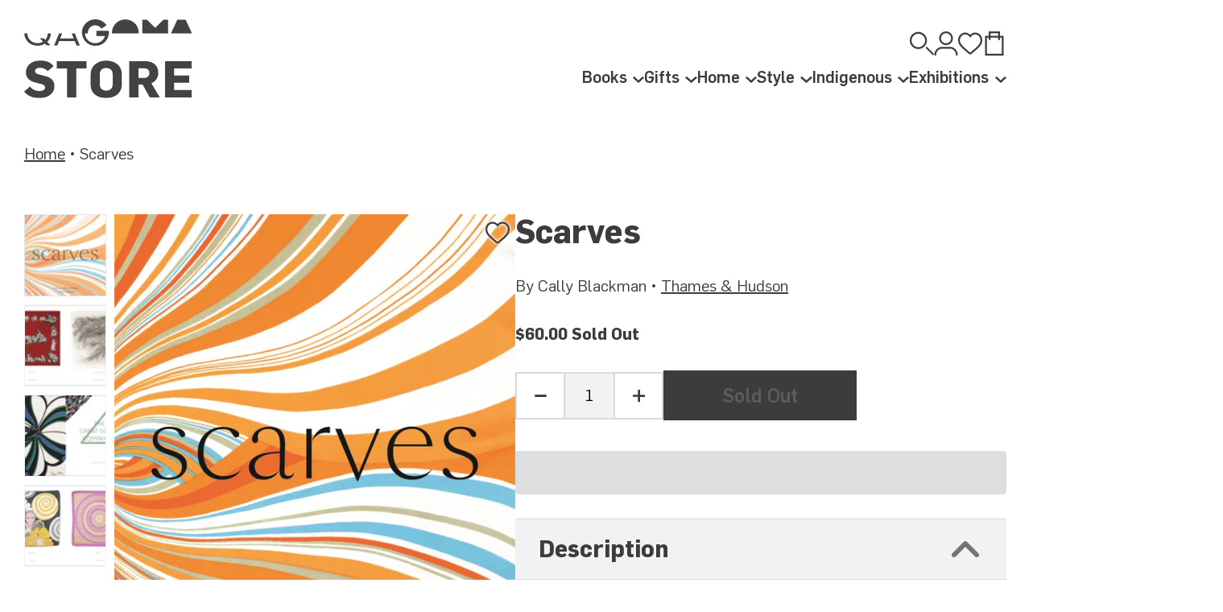

--- FILE ---
content_type: text/html; charset=utf-8
request_url: https://qagoma.store/products/scarves
body_size: 22098
content:
<!doctype html>
    <!--[if IE 9]> <html class="ie9 no-js supports-no-cookies" lang="en"> <![endif]-->
    <!--[if (gt IE 9)|!(IE)]><!--> <html class="no-js supports-no-cookies" lang="en"> <!--<![endif]-->
    <head>
        <meta charset="utf-8">
        <meta http-equiv="X-UA-Compatible" content="IE=edge">
        <meta name="viewport" content="width=device-width,initial-scale=1">
        <meta name="theme-color" content="#8dd4dc">
        <meta name="facebook-domain-verification" content="xox2rpymzz178mkehigs5xnjytj1u6"/>
        <link rel="canonical" href="https://qagoma.store/products/scarves"><link rel="shortcut icon" href="//qagoma.store/cdn/shop/files/22281582_10154901018231716_1625838300571936570_n_32x32.jpg?v=1614293780" type="image/png">
        <link rel="icon" href="//qagoma.store/cdn/shop/t/9/assets/favicon.svg?v=7106837860486412521717458337" type="image/svg+xml"><title>Scarves&ndash; QAGOMA Store</title><meta name="description" content="304 pages, hardcover Indispensable accessories and sought-after collectors’ items, scarves were an important innovation in 20th-century fashion. From Art Deco through 1950s Hollywood, the Swinging Sixties and beyond, scarves have been represented in every major decorative arts movement over the past century and into th">

<meta property="og:site_name" content="QAGOMA Store">
<meta property="og:url" content="https://qagoma.store/products/scarves">
<meta property="og:title" content="Scarves">
<meta property="og:type" content="product">
<meta property="og:description" content="304 pages, hardcover Indispensable accessories and sought-after collectors’ items, scarves were an important innovation in 20th-century fashion. From Art Deco through 1950s Hollywood, the Swinging Sixties and beyond, scarves have been represented in every major decorative arts movement over the past century and into th"><meta property="product:availability" content="oos">
  <meta property="product:price:amount" content="60.00">
  <meta property="product:price:currency" content="AUD"><meta property="og:image" content="http://qagoma.store/cdn/shop/products/scarves.jpg?v=1614656165">
      <meta property="og:image:secure_url" content="https://qagoma.store/cdn/shop/products/scarves.jpg?v=1614656165">
      <meta property="og:image:width" content="900">
      <meta property="og:image:height" content="1082">
      <meta property="og:image:alt" content="Scarves"><meta property="og:image" content="http://qagoma.store/cdn/shop/products/scarves4.jpg?v=1614656165">
      <meta property="og:image:secure_url" content="https://qagoma.store/cdn/shop/products/scarves4.jpg?v=1614656165">
      <meta property="og:image:width" content="1020">
      <meta property="og:image:height" content="614">
      <meta property="og:image:alt" content="Scarves"><meta property="og:image" content="http://qagoma.store/cdn/shop/products/scarves3.jpg?v=1614656165">
      <meta property="og:image:secure_url" content="https://qagoma.store/cdn/shop/products/scarves3.jpg?v=1614656165">
      <meta property="og:image:width" content="1020">
      <meta property="og:image:height" content="614">
      <meta property="og:image:alt" content="Scarves">

<meta name="twitter:site" content="@">
<meta name="twitter:card" content="summary_large_image">
<meta name="twitter:title" content="Scarves">
<meta name="twitter:description" content="304 pages, hardcover Indispensable accessories and sought-after collectors’ items, scarves were an important innovation in 20th-century fashion. From Art Deco through 1950s Hollywood, the Swinging Sixties and beyond, scarves have been represented in every major decorative arts movement over the past century and into th">

        <script src="https://code.jquery.com/jquery-3.7.1.min.js" integrity="sha256-/JqT3SQfawRcv/BIHPThkBvs0OEvtFFmqPF/lYI/Cxo=" crossorigin="anonymous"></script>
        

<link rel="prefetch" href="//qagoma.store/cdn/shop/t/9/assets/layout.password.css?v=126269515524165870661717458354" as="style">
 
<link type="text/css" href="//qagoma.store/cdn/shop/t/9/assets/layout.theme.css?v=91502998915158247821717458355" rel="stylesheet">
 
<link rel="prefetch" href="//qagoma.store/cdn/shop/t/9/assets/template.cart.css?v=144477379276848193621717458360" as="style">
 
<link rel="prefetch" href="//qagoma.store/cdn/shop/t/9/assets/template.gift_card.css?v=167052972105524929951717458362" as="style">
 
<link rel="prefetch" href="//qagoma.store/cdn/shop/t/9/assets/template.index.css?v=107610370706760664891717458363" as="style">
 
<link rel="prefetch" href="//qagoma.store/cdn/shop/t/9/assets/template.page.fancy.css?v=124738160584319010581717458366" as="style">
 
<link rel="prefetch" href="//qagoma.store/cdn/shop/t/9/assets/template.page.faqs.css?v=106301279827113614261717458368" as="style">
 
<link rel="prefetch" href="//qagoma.store/cdn/shop/t/9/assets/template.page.wishlist.css?v=161967267884961108571717458369" as="style">
 
<link rel="prefetch" href="//qagoma.store/cdn/shop/t/9/assets/template.product.membership.css?v=97708513824659430961717458370" as="style">
 
<link rel="prefetch" href="//qagoma.store/cdn/shop/t/9/assets/template.account.css?v=56883899023109921211717458358" as="style">
 
<link rel="prefetch" href="//qagoma.store/cdn/shop/t/9/assets/template.addresses.css?v=124896804650883175441717458359" as="style">
 
<link rel="prefetch" href="//qagoma.store/cdn/shop/t/9/assets/template.login.css?v=88727134357736294971717458364" as="style">
 
<link rel="prefetch" href="//qagoma.store/cdn/shop/t/9/assets/template.order.css?v=77211479332556193271717458365" as="style">
 
<link rel="prefetch" href="//qagoma.store/cdn/shop/t/9/assets/template.register.css?v=22671146402613926921717458372" as="style">
 
<link type="text/css" href="//qagoma.store/cdn/shop/t/9/assets/layout.theme.styleLiquid.scss.css?v=13077571479874809481717458309" rel="stylesheet">


        <style>
  :root {
    --color-accent: #8dd4dc;
    --color-body-text: #454242;
    --color-main-background: #ffffff;
    --color-border: #c4c2c2;
  }
</style>


        <script>
            document.documentElement.className = document.documentElement.className.replace('no-js', '');

            window.theme = {
                app_url: "https://play.qagoma.qld.gov.au/_api/shopify",
                strings: {
                    addToCart: "Add to Bag",
                    soldOut: "Sold Out",
                    unavailable: "Unavailable",
                    notifications: {
                        wishlist: {
                            link_html: "\u003csmall\u003e\u003ca href=\"\/pages\/wishlist\"\u003eView Wishlist\u003c\/a\u003e\u003c\/small\u003e",
                            added: "{{ product }} added to wishlist.",
                            removed: "{{ product }} removed from wishlist."
                        },
                        cart: {
                            link_html: "\u003csmall\u003e\u003ca href=\"\/cart\"\u003eView Bag\u003c\/a\u003e\u003c\/small\u003e",
                            added: "{{ product }} added to bag.",
                            removed: "{{ product }} removed from bag."
                        }
                    }
                },
                moneyFormat: "${{amount}}"
            };

            
        </script>

<link rel="prefetch" href="//qagoma.store/cdn/shop/t/9/assets/layout.password.js?v=16334550158190310971717458354" as="script">
 
<script type="text/javascript" src="//qagoma.store/cdn/shop/t/9/assets/vendors@layout.theme.js?v=127368290938849744031717458374" defer="defer"></script>
 
<script type="text/javascript" src="//qagoma.store/cdn/shop/t/9/assets/layout.theme.js?v=48570829607223554361717458356" defer="defer"></script>
 
<link rel="prefetch" href="//qagoma.store/cdn/shop/t/9/assets/template.cart.js?v=49602626720835264601717458360" as="script">
 
<link rel="prefetch" href="//qagoma.store/cdn/shop/t/9/assets/template.collection.js?v=75160750021864544061717458362" as="script">
 
<link rel="prefetch" href="//qagoma.store/cdn/shop/t/9/assets/template.gift_card.js?v=39063757524554052221717458363" as="script">
 
<script type="text/javascript" src="//qagoma.store/cdn/shop/t/9/assets/vendors@template.index@template.product@template.product.membership@template.product.quickview.js?v=118674260110500566181717458376" defer="defer"></script>
 
<link rel="prefetch" href="//qagoma.store/cdn/shop/t/9/assets/template.index.js?v=86616558937352415091717458364" as="script">
 
<link rel="prefetch" href="//qagoma.store/cdn/shop/t/9/assets/template.page.fancy.js?v=159889091868452141431717458367" as="script">
 
<link rel="prefetch" href="//qagoma.store/cdn/shop/t/9/assets/template.page.faqs.js?v=95901678003136413891717458368" as="script">
 
<link rel="prefetch" href="//qagoma.store/cdn/shop/t/9/assets/template.page.wishlist.js?v=174689925611436974341717458369" as="script">
 
<script type="text/javascript" src="//qagoma.store/cdn/shop/t/9/assets/template.product.js?v=130530486864352624831717458370" defer="defer"></script>
 
<link rel="prefetch" href="//qagoma.store/cdn/shop/t/9/assets/template.product.membership.js?v=83388917218252901641717458370" as="script">
 
<link rel="prefetch" href="//qagoma.store/cdn/shop/t/9/assets/template.product.quickview.js?v=177225622619344375011717458371" as="script">
 
<link rel="prefetch" href="//qagoma.store/cdn/shop/t/9/assets/template.search.js?v=24019985039812475881717458373" as="script">
 
<link rel="prefetch" href="//qagoma.store/cdn/shop/t/9/assets/template.account.js?v=94670944769819886211717458359" as="script">
 
<link rel="prefetch" href="//qagoma.store/cdn/shop/t/9/assets/template.addresses.js?v=23985417033169805161717458359" as="script">
 
<link rel="prefetch" href="//qagoma.store/cdn/shop/t/9/assets/template.login.js?v=166157849930254483341717458365" as="script">
 
<link rel="prefetch" href="//qagoma.store/cdn/shop/t/9/assets/template.order.js?v=144827218909889073301717458365" as="script">
 
<link rel="prefetch" href="//qagoma.store/cdn/shop/t/9/assets/template.register.js?v=51417946857449397381717458373" as="script">



        <script>window.performance && window.performance.mark && window.performance.mark('shopify.content_for_header.start');</script><meta name="google-site-verification" content="xlCrVgvssREU_ey2EMCusatJB68yR_R9EHc0-P4gKYU">
<meta id="shopify-digital-wallet" name="shopify-digital-wallet" content="/12531793984/digital_wallets/dialog">
<meta name="shopify-checkout-api-token" content="8acc22776ff13a3d4cef353d46212307">
<link rel="alternate" type="application/json+oembed" href="https://qagoma.store/products/scarves.oembed">
<script async="async" src="/checkouts/internal/preloads.js?locale=en-AU"></script>
<link rel="preconnect" href="https://shop.app" crossorigin="anonymous">
<script async="async" src="https://shop.app/checkouts/internal/preloads.js?locale=en-AU&shop_id=12531793984" crossorigin="anonymous"></script>
<script id="apple-pay-shop-capabilities" type="application/json">{"shopId":12531793984,"countryCode":"AU","currencyCode":"AUD","merchantCapabilities":["supports3DS"],"merchantId":"gid:\/\/shopify\/Shop\/12531793984","merchantName":"QAGOMA Store","requiredBillingContactFields":["postalAddress","email","phone"],"requiredShippingContactFields":["postalAddress","email","phone"],"shippingType":"shipping","supportedNetworks":["visa","masterCard","amex","jcb"],"total":{"type":"pending","label":"QAGOMA Store","amount":"1.00"},"shopifyPaymentsEnabled":true,"supportsSubscriptions":true}</script>
<script id="shopify-features" type="application/json">{"accessToken":"8acc22776ff13a3d4cef353d46212307","betas":["rich-media-storefront-analytics"],"domain":"qagoma.store","predictiveSearch":true,"shopId":12531793984,"locale":"en"}</script>
<script>var Shopify = Shopify || {};
Shopify.shop = "qagoma-store.myshopify.com";
Shopify.locale = "en";
Shopify.currency = {"active":"AUD","rate":"1.0"};
Shopify.country = "AU";
Shopify.theme = {"name":"QAGOMA Store","id":129594032193,"schema_name":"QAGOMA Store","schema_version":"2.0.0","theme_store_id":null,"role":"main"};
Shopify.theme.handle = "null";
Shopify.theme.style = {"id":null,"handle":null};
Shopify.cdnHost = "qagoma.store/cdn";
Shopify.routes = Shopify.routes || {};
Shopify.routes.root = "/";</script>
<script type="module">!function(o){(o.Shopify=o.Shopify||{}).modules=!0}(window);</script>
<script>!function(o){function n(){var o=[];function n(){o.push(Array.prototype.slice.apply(arguments))}return n.q=o,n}var t=o.Shopify=o.Shopify||{};t.loadFeatures=n(),t.autoloadFeatures=n()}(window);</script>
<script>
  window.ShopifyPay = window.ShopifyPay || {};
  window.ShopifyPay.apiHost = "shop.app\/pay";
  window.ShopifyPay.redirectState = null;
</script>
<script id="shop-js-analytics" type="application/json">{"pageType":"product"}</script>
<script defer="defer" async type="module" src="//qagoma.store/cdn/shopifycloud/shop-js/modules/v2/client.init-shop-cart-sync_C5BV16lS.en.esm.js"></script>
<script defer="defer" async type="module" src="//qagoma.store/cdn/shopifycloud/shop-js/modules/v2/chunk.common_CygWptCX.esm.js"></script>
<script type="module">
  await import("//qagoma.store/cdn/shopifycloud/shop-js/modules/v2/client.init-shop-cart-sync_C5BV16lS.en.esm.js");
await import("//qagoma.store/cdn/shopifycloud/shop-js/modules/v2/chunk.common_CygWptCX.esm.js");

  window.Shopify.SignInWithShop?.initShopCartSync?.({"fedCMEnabled":true,"windoidEnabled":true});

</script>
<script>
  window.Shopify = window.Shopify || {};
  if (!window.Shopify.featureAssets) window.Shopify.featureAssets = {};
  window.Shopify.featureAssets['shop-js'] = {"shop-cart-sync":["modules/v2/client.shop-cart-sync_ZFArdW7E.en.esm.js","modules/v2/chunk.common_CygWptCX.esm.js"],"init-fed-cm":["modules/v2/client.init-fed-cm_CmiC4vf6.en.esm.js","modules/v2/chunk.common_CygWptCX.esm.js"],"shop-button":["modules/v2/client.shop-button_tlx5R9nI.en.esm.js","modules/v2/chunk.common_CygWptCX.esm.js"],"shop-cash-offers":["modules/v2/client.shop-cash-offers_DOA2yAJr.en.esm.js","modules/v2/chunk.common_CygWptCX.esm.js","modules/v2/chunk.modal_D71HUcav.esm.js"],"init-windoid":["modules/v2/client.init-windoid_sURxWdc1.en.esm.js","modules/v2/chunk.common_CygWptCX.esm.js"],"shop-toast-manager":["modules/v2/client.shop-toast-manager_ClPi3nE9.en.esm.js","modules/v2/chunk.common_CygWptCX.esm.js"],"init-shop-email-lookup-coordinator":["modules/v2/client.init-shop-email-lookup-coordinator_B8hsDcYM.en.esm.js","modules/v2/chunk.common_CygWptCX.esm.js"],"init-shop-cart-sync":["modules/v2/client.init-shop-cart-sync_C5BV16lS.en.esm.js","modules/v2/chunk.common_CygWptCX.esm.js"],"avatar":["modules/v2/client.avatar_BTnouDA3.en.esm.js"],"pay-button":["modules/v2/client.pay-button_FdsNuTd3.en.esm.js","modules/v2/chunk.common_CygWptCX.esm.js"],"init-customer-accounts":["modules/v2/client.init-customer-accounts_DxDtT_ad.en.esm.js","modules/v2/client.shop-login-button_C5VAVYt1.en.esm.js","modules/v2/chunk.common_CygWptCX.esm.js","modules/v2/chunk.modal_D71HUcav.esm.js"],"init-shop-for-new-customer-accounts":["modules/v2/client.init-shop-for-new-customer-accounts_ChsxoAhi.en.esm.js","modules/v2/client.shop-login-button_C5VAVYt1.en.esm.js","modules/v2/chunk.common_CygWptCX.esm.js","modules/v2/chunk.modal_D71HUcav.esm.js"],"shop-login-button":["modules/v2/client.shop-login-button_C5VAVYt1.en.esm.js","modules/v2/chunk.common_CygWptCX.esm.js","modules/v2/chunk.modal_D71HUcav.esm.js"],"init-customer-accounts-sign-up":["modules/v2/client.init-customer-accounts-sign-up_CPSyQ0Tj.en.esm.js","modules/v2/client.shop-login-button_C5VAVYt1.en.esm.js","modules/v2/chunk.common_CygWptCX.esm.js","modules/v2/chunk.modal_D71HUcav.esm.js"],"shop-follow-button":["modules/v2/client.shop-follow-button_Cva4Ekp9.en.esm.js","modules/v2/chunk.common_CygWptCX.esm.js","modules/v2/chunk.modal_D71HUcav.esm.js"],"checkout-modal":["modules/v2/client.checkout-modal_BPM8l0SH.en.esm.js","modules/v2/chunk.common_CygWptCX.esm.js","modules/v2/chunk.modal_D71HUcav.esm.js"],"lead-capture":["modules/v2/client.lead-capture_Bi8yE_yS.en.esm.js","modules/v2/chunk.common_CygWptCX.esm.js","modules/v2/chunk.modal_D71HUcav.esm.js"],"shop-login":["modules/v2/client.shop-login_D6lNrXab.en.esm.js","modules/v2/chunk.common_CygWptCX.esm.js","modules/v2/chunk.modal_D71HUcav.esm.js"],"payment-terms":["modules/v2/client.payment-terms_CZxnsJam.en.esm.js","modules/v2/chunk.common_CygWptCX.esm.js","modules/v2/chunk.modal_D71HUcav.esm.js"]};
</script>
<script>(function() {
  var isLoaded = false;
  function asyncLoad() {
    if (isLoaded) return;
    isLoaded = true;
    var urls = ["https:\/\/chimpstatic.com\/mcjs-connected\/js\/users\/9c54170160562ed03e0e542ba\/3f3f86e360080baf720abbc22.js?shop=qagoma-store.myshopify.com"];
    for (var i = 0; i < urls.length; i++) {
      var s = document.createElement('script');
      s.type = 'text/javascript';
      s.async = true;
      s.src = urls[i];
      var x = document.getElementsByTagName('script')[0];
      x.parentNode.insertBefore(s, x);
    }
  };
  if(window.attachEvent) {
    window.attachEvent('onload', asyncLoad);
  } else {
    window.addEventListener('load', asyncLoad, false);
  }
})();</script>
<script id="__st">var __st={"a":12531793984,"offset":36000,"reqid":"67ab255b-c07c-4377-baff-71c95e106d30-1768691393","pageurl":"qagoma.store\/products\/scarves","u":"a2ed9fa3c7cb","p":"product","rtyp":"product","rid":6536599470145};</script>
<script>window.ShopifyPaypalV4VisibilityTracking = true;</script>
<script id="captcha-bootstrap">!function(){'use strict';const t='contact',e='account',n='new_comment',o=[[t,t],['blogs',n],['comments',n],[t,'customer']],c=[[e,'customer_login'],[e,'guest_login'],[e,'recover_customer_password'],[e,'create_customer']],r=t=>t.map((([t,e])=>`form[action*='/${t}']:not([data-nocaptcha='true']) input[name='form_type'][value='${e}']`)).join(','),a=t=>()=>t?[...document.querySelectorAll(t)].map((t=>t.form)):[];function s(){const t=[...o],e=r(t);return a(e)}const i='password',u='form_key',d=['recaptcha-v3-token','g-recaptcha-response','h-captcha-response',i],f=()=>{try{return window.sessionStorage}catch{return}},m='__shopify_v',_=t=>t.elements[u];function p(t,e,n=!1){try{const o=window.sessionStorage,c=JSON.parse(o.getItem(e)),{data:r}=function(t){const{data:e,action:n}=t;return t[m]||n?{data:e,action:n}:{data:t,action:n}}(c);for(const[e,n]of Object.entries(r))t.elements[e]&&(t.elements[e].value=n);n&&o.removeItem(e)}catch(o){console.error('form repopulation failed',{error:o})}}const l='form_type',E='cptcha';function T(t){t.dataset[E]=!0}const w=window,h=w.document,L='Shopify',v='ce_forms',y='captcha';let A=!1;((t,e)=>{const n=(g='f06e6c50-85a8-45c8-87d0-21a2b65856fe',I='https://cdn.shopify.com/shopifycloud/storefront-forms-hcaptcha/ce_storefront_forms_captcha_hcaptcha.v1.5.2.iife.js',D={infoText:'Protected by hCaptcha',privacyText:'Privacy',termsText:'Terms'},(t,e,n)=>{const o=w[L][v],c=o.bindForm;if(c)return c(t,g,e,D).then(n);var r;o.q.push([[t,g,e,D],n]),r=I,A||(h.body.append(Object.assign(h.createElement('script'),{id:'captcha-provider',async:!0,src:r})),A=!0)});var g,I,D;w[L]=w[L]||{},w[L][v]=w[L][v]||{},w[L][v].q=[],w[L][y]=w[L][y]||{},w[L][y].protect=function(t,e){n(t,void 0,e),T(t)},Object.freeze(w[L][y]),function(t,e,n,w,h,L){const[v,y,A,g]=function(t,e,n){const i=e?o:[],u=t?c:[],d=[...i,...u],f=r(d),m=r(i),_=r(d.filter((([t,e])=>n.includes(e))));return[a(f),a(m),a(_),s()]}(w,h,L),I=t=>{const e=t.target;return e instanceof HTMLFormElement?e:e&&e.form},D=t=>v().includes(t);t.addEventListener('submit',(t=>{const e=I(t);if(!e)return;const n=D(e)&&!e.dataset.hcaptchaBound&&!e.dataset.recaptchaBound,o=_(e),c=g().includes(e)&&(!o||!o.value);(n||c)&&t.preventDefault(),c&&!n&&(function(t){try{if(!f())return;!function(t){const e=f();if(!e)return;const n=_(t);if(!n)return;const o=n.value;o&&e.removeItem(o)}(t);const e=Array.from(Array(32),(()=>Math.random().toString(36)[2])).join('');!function(t,e){_(t)||t.append(Object.assign(document.createElement('input'),{type:'hidden',name:u})),t.elements[u].value=e}(t,e),function(t,e){const n=f();if(!n)return;const o=[...t.querySelectorAll(`input[type='${i}']`)].map((({name:t})=>t)),c=[...d,...o],r={};for(const[a,s]of new FormData(t).entries())c.includes(a)||(r[a]=s);n.setItem(e,JSON.stringify({[m]:1,action:t.action,data:r}))}(t,e)}catch(e){console.error('failed to persist form',e)}}(e),e.submit())}));const S=(t,e)=>{t&&!t.dataset[E]&&(n(t,e.some((e=>e===t))),T(t))};for(const o of['focusin','change'])t.addEventListener(o,(t=>{const e=I(t);D(e)&&S(e,y())}));const B=e.get('form_key'),M=e.get(l),P=B&&M;t.addEventListener('DOMContentLoaded',(()=>{const t=y();if(P)for(const e of t)e.elements[l].value===M&&p(e,B);[...new Set([...A(),...v().filter((t=>'true'===t.dataset.shopifyCaptcha))])].forEach((e=>S(e,t)))}))}(h,new URLSearchParams(w.location.search),n,t,e,['guest_login'])})(!0,!0)}();</script>
<script integrity="sha256-4kQ18oKyAcykRKYeNunJcIwy7WH5gtpwJnB7kiuLZ1E=" data-source-attribution="shopify.loadfeatures" defer="defer" src="//qagoma.store/cdn/shopifycloud/storefront/assets/storefront/load_feature-a0a9edcb.js" crossorigin="anonymous"></script>
<script crossorigin="anonymous" defer="defer" src="//qagoma.store/cdn/shopifycloud/storefront/assets/shopify_pay/storefront-65b4c6d7.js?v=20250812"></script>
<script data-source-attribution="shopify.dynamic_checkout.dynamic.init">var Shopify=Shopify||{};Shopify.PaymentButton=Shopify.PaymentButton||{isStorefrontPortableWallets:!0,init:function(){window.Shopify.PaymentButton.init=function(){};var t=document.createElement("script");t.src="https://qagoma.store/cdn/shopifycloud/portable-wallets/latest/portable-wallets.en.js",t.type="module",document.head.appendChild(t)}};
</script>
<script data-source-attribution="shopify.dynamic_checkout.buyer_consent">
  function portableWalletsHideBuyerConsent(e){var t=document.getElementById("shopify-buyer-consent"),n=document.getElementById("shopify-subscription-policy-button");t&&n&&(t.classList.add("hidden"),t.setAttribute("aria-hidden","true"),n.removeEventListener("click",e))}function portableWalletsShowBuyerConsent(e){var t=document.getElementById("shopify-buyer-consent"),n=document.getElementById("shopify-subscription-policy-button");t&&n&&(t.classList.remove("hidden"),t.removeAttribute("aria-hidden"),n.addEventListener("click",e))}window.Shopify?.PaymentButton&&(window.Shopify.PaymentButton.hideBuyerConsent=portableWalletsHideBuyerConsent,window.Shopify.PaymentButton.showBuyerConsent=portableWalletsShowBuyerConsent);
</script>
<script>
  function portableWalletsCleanup(e){e&&e.src&&console.error("Failed to load portable wallets script "+e.src);var t=document.querySelectorAll("shopify-accelerated-checkout .shopify-payment-button__skeleton, shopify-accelerated-checkout-cart .wallet-cart-button__skeleton"),e=document.getElementById("shopify-buyer-consent");for(let e=0;e<t.length;e++)t[e].remove();e&&e.remove()}function portableWalletsNotLoadedAsModule(e){e instanceof ErrorEvent&&"string"==typeof e.message&&e.message.includes("import.meta")&&"string"==typeof e.filename&&e.filename.includes("portable-wallets")&&(window.removeEventListener("error",portableWalletsNotLoadedAsModule),window.Shopify.PaymentButton.failedToLoad=e,"loading"===document.readyState?document.addEventListener("DOMContentLoaded",window.Shopify.PaymentButton.init):window.Shopify.PaymentButton.init())}window.addEventListener("error",portableWalletsNotLoadedAsModule);
</script>

<script type="module" src="https://qagoma.store/cdn/shopifycloud/portable-wallets/latest/portable-wallets.en.js" onError="portableWalletsCleanup(this)" crossorigin="anonymous"></script>
<script nomodule>
  document.addEventListener("DOMContentLoaded", portableWalletsCleanup);
</script>

<link id="shopify-accelerated-checkout-styles" rel="stylesheet" media="screen" href="https://qagoma.store/cdn/shopifycloud/portable-wallets/latest/accelerated-checkout-backwards-compat.css" crossorigin="anonymous">
<style id="shopify-accelerated-checkout-cart">
        #shopify-buyer-consent {
  margin-top: 1em;
  display: inline-block;
  width: 100%;
}

#shopify-buyer-consent.hidden {
  display: none;
}

#shopify-subscription-policy-button {
  background: none;
  border: none;
  padding: 0;
  text-decoration: underline;
  font-size: inherit;
  cursor: pointer;
}

#shopify-subscription-policy-button::before {
  box-shadow: none;
}

      </style>

<script>window.performance && window.performance.mark && window.performance.mark('shopify.content_for_header.end');</script>
    <link href="https://monorail-edge.shopifysvc.com" rel="dns-prefetch">
<script>(function(){if ("sendBeacon" in navigator && "performance" in window) {try {var session_token_from_headers = performance.getEntriesByType('navigation')[0].serverTiming.find(x => x.name == '_s').description;} catch {var session_token_from_headers = undefined;}var session_cookie_matches = document.cookie.match(/_shopify_s=([^;]*)/);var session_token_from_cookie = session_cookie_matches && session_cookie_matches.length === 2 ? session_cookie_matches[1] : "";var session_token = session_token_from_headers || session_token_from_cookie || "";function handle_abandonment_event(e) {var entries = performance.getEntries().filter(function(entry) {return /monorail-edge.shopifysvc.com/.test(entry.name);});if (!window.abandonment_tracked && entries.length === 0) {window.abandonment_tracked = true;var currentMs = Date.now();var navigation_start = performance.timing.navigationStart;var payload = {shop_id: 12531793984,url: window.location.href,navigation_start,duration: currentMs - navigation_start,session_token,page_type: "product"};window.navigator.sendBeacon("https://monorail-edge.shopifysvc.com/v1/produce", JSON.stringify({schema_id: "online_store_buyer_site_abandonment/1.1",payload: payload,metadata: {event_created_at_ms: currentMs,event_sent_at_ms: currentMs}}));}}window.addEventListener('pagehide', handle_abandonment_event);}}());</script>
<script id="web-pixels-manager-setup">(function e(e,d,r,n,o){if(void 0===o&&(o={}),!Boolean(null===(a=null===(i=window.Shopify)||void 0===i?void 0:i.analytics)||void 0===a?void 0:a.replayQueue)){var i,a;window.Shopify=window.Shopify||{};var t=window.Shopify;t.analytics=t.analytics||{};var s=t.analytics;s.replayQueue=[],s.publish=function(e,d,r){return s.replayQueue.push([e,d,r]),!0};try{self.performance.mark("wpm:start")}catch(e){}var l=function(){var e={modern:/Edge?\/(1{2}[4-9]|1[2-9]\d|[2-9]\d{2}|\d{4,})\.\d+(\.\d+|)|Firefox\/(1{2}[4-9]|1[2-9]\d|[2-9]\d{2}|\d{4,})\.\d+(\.\d+|)|Chrom(ium|e)\/(9{2}|\d{3,})\.\d+(\.\d+|)|(Maci|X1{2}).+ Version\/(15\.\d+|(1[6-9]|[2-9]\d|\d{3,})\.\d+)([,.]\d+|)( \(\w+\)|)( Mobile\/\w+|) Safari\/|Chrome.+OPR\/(9{2}|\d{3,})\.\d+\.\d+|(CPU[ +]OS|iPhone[ +]OS|CPU[ +]iPhone|CPU IPhone OS|CPU iPad OS)[ +]+(15[._]\d+|(1[6-9]|[2-9]\d|\d{3,})[._]\d+)([._]\d+|)|Android:?[ /-](13[3-9]|1[4-9]\d|[2-9]\d{2}|\d{4,})(\.\d+|)(\.\d+|)|Android.+Firefox\/(13[5-9]|1[4-9]\d|[2-9]\d{2}|\d{4,})\.\d+(\.\d+|)|Android.+Chrom(ium|e)\/(13[3-9]|1[4-9]\d|[2-9]\d{2}|\d{4,})\.\d+(\.\d+|)|SamsungBrowser\/([2-9]\d|\d{3,})\.\d+/,legacy:/Edge?\/(1[6-9]|[2-9]\d|\d{3,})\.\d+(\.\d+|)|Firefox\/(5[4-9]|[6-9]\d|\d{3,})\.\d+(\.\d+|)|Chrom(ium|e)\/(5[1-9]|[6-9]\d|\d{3,})\.\d+(\.\d+|)([\d.]+$|.*Safari\/(?![\d.]+ Edge\/[\d.]+$))|(Maci|X1{2}).+ Version\/(10\.\d+|(1[1-9]|[2-9]\d|\d{3,})\.\d+)([,.]\d+|)( \(\w+\)|)( Mobile\/\w+|) Safari\/|Chrome.+OPR\/(3[89]|[4-9]\d|\d{3,})\.\d+\.\d+|(CPU[ +]OS|iPhone[ +]OS|CPU[ +]iPhone|CPU IPhone OS|CPU iPad OS)[ +]+(10[._]\d+|(1[1-9]|[2-9]\d|\d{3,})[._]\d+)([._]\d+|)|Android:?[ /-](13[3-9]|1[4-9]\d|[2-9]\d{2}|\d{4,})(\.\d+|)(\.\d+|)|Mobile Safari.+OPR\/([89]\d|\d{3,})\.\d+\.\d+|Android.+Firefox\/(13[5-9]|1[4-9]\d|[2-9]\d{2}|\d{4,})\.\d+(\.\d+|)|Android.+Chrom(ium|e)\/(13[3-9]|1[4-9]\d|[2-9]\d{2}|\d{4,})\.\d+(\.\d+|)|Android.+(UC? ?Browser|UCWEB|U3)[ /]?(15\.([5-9]|\d{2,})|(1[6-9]|[2-9]\d|\d{3,})\.\d+)\.\d+|SamsungBrowser\/(5\.\d+|([6-9]|\d{2,})\.\d+)|Android.+MQ{2}Browser\/(14(\.(9|\d{2,})|)|(1[5-9]|[2-9]\d|\d{3,})(\.\d+|))(\.\d+|)|K[Aa][Ii]OS\/(3\.\d+|([4-9]|\d{2,})\.\d+)(\.\d+|)/},d=e.modern,r=e.legacy,n=navigator.userAgent;return n.match(d)?"modern":n.match(r)?"legacy":"unknown"}(),u="modern"===l?"modern":"legacy",c=(null!=n?n:{modern:"",legacy:""})[u],f=function(e){return[e.baseUrl,"/wpm","/b",e.hashVersion,"modern"===e.buildTarget?"m":"l",".js"].join("")}({baseUrl:d,hashVersion:r,buildTarget:u}),m=function(e){var d=e.version,r=e.bundleTarget,n=e.surface,o=e.pageUrl,i=e.monorailEndpoint;return{emit:function(e){var a=e.status,t=e.errorMsg,s=(new Date).getTime(),l=JSON.stringify({metadata:{event_sent_at_ms:s},events:[{schema_id:"web_pixels_manager_load/3.1",payload:{version:d,bundle_target:r,page_url:o,status:a,surface:n,error_msg:t},metadata:{event_created_at_ms:s}}]});if(!i)return console&&console.warn&&console.warn("[Web Pixels Manager] No Monorail endpoint provided, skipping logging."),!1;try{return self.navigator.sendBeacon.bind(self.navigator)(i,l)}catch(e){}var u=new XMLHttpRequest;try{return u.open("POST",i,!0),u.setRequestHeader("Content-Type","text/plain"),u.send(l),!0}catch(e){return console&&console.warn&&console.warn("[Web Pixels Manager] Got an unhandled error while logging to Monorail."),!1}}}}({version:r,bundleTarget:l,surface:e.surface,pageUrl:self.location.href,monorailEndpoint:e.monorailEndpoint});try{o.browserTarget=l,function(e){var d=e.src,r=e.async,n=void 0===r||r,o=e.onload,i=e.onerror,a=e.sri,t=e.scriptDataAttributes,s=void 0===t?{}:t,l=document.createElement("script"),u=document.querySelector("head"),c=document.querySelector("body");if(l.async=n,l.src=d,a&&(l.integrity=a,l.crossOrigin="anonymous"),s)for(var f in s)if(Object.prototype.hasOwnProperty.call(s,f))try{l.dataset[f]=s[f]}catch(e){}if(o&&l.addEventListener("load",o),i&&l.addEventListener("error",i),u)u.appendChild(l);else{if(!c)throw new Error("Did not find a head or body element to append the script");c.appendChild(l)}}({src:f,async:!0,onload:function(){if(!function(){var e,d;return Boolean(null===(d=null===(e=window.Shopify)||void 0===e?void 0:e.analytics)||void 0===d?void 0:d.initialized)}()){var d=window.webPixelsManager.init(e)||void 0;if(d){var r=window.Shopify.analytics;r.replayQueue.forEach((function(e){var r=e[0],n=e[1],o=e[2];d.publishCustomEvent(r,n,o)})),r.replayQueue=[],r.publish=d.publishCustomEvent,r.visitor=d.visitor,r.initialized=!0}}},onerror:function(){return m.emit({status:"failed",errorMsg:"".concat(f," has failed to load")})},sri:function(e){var d=/^sha384-[A-Za-z0-9+/=]+$/;return"string"==typeof e&&d.test(e)}(c)?c:"",scriptDataAttributes:o}),m.emit({status:"loading"})}catch(e){m.emit({status:"failed",errorMsg:(null==e?void 0:e.message)||"Unknown error"})}}})({shopId: 12531793984,storefrontBaseUrl: "https://qagoma.store",extensionsBaseUrl: "https://extensions.shopifycdn.com/cdn/shopifycloud/web-pixels-manager",monorailEndpoint: "https://monorail-edge.shopifysvc.com/unstable/produce_batch",surface: "storefront-renderer",enabledBetaFlags: ["2dca8a86"],webPixelsConfigList: [{"id":"329252929","configuration":"{\"config\":\"{\\\"pixel_id\\\":\\\"G-309HXHSGK8\\\",\\\"target_country\\\":\\\"AU\\\",\\\"gtag_events\\\":[{\\\"type\\\":\\\"begin_checkout\\\",\\\"action_label\\\":[\\\"G-309HXHSGK8\\\",\\\"AW-10995097041\\\/7REPCM2bz-EDENG77_oo\\\"]},{\\\"type\\\":\\\"search\\\",\\\"action_label\\\":[\\\"G-309HXHSGK8\\\",\\\"AW-10995097041\\\/7DB3CISdz-EDENG77_oo\\\"]},{\\\"type\\\":\\\"view_item\\\",\\\"action_label\\\":[\\\"G-309HXHSGK8\\\",\\\"AW-10995097041\\\/o_XYCMebz-EDENG77_oo\\\",\\\"MC-XME5SYT1YF\\\"]},{\\\"type\\\":\\\"purchase\\\",\\\"action_label\\\":[\\\"G-309HXHSGK8\\\",\\\"AW-10995097041\\\/y3CHCMSbz-EDENG77_oo\\\",\\\"MC-XME5SYT1YF\\\"]},{\\\"type\\\":\\\"page_view\\\",\\\"action_label\\\":[\\\"G-309HXHSGK8\\\",\\\"AW-10995097041\\\/Au6zCMGbz-EDENG77_oo\\\",\\\"MC-XME5SYT1YF\\\"]},{\\\"type\\\":\\\"add_payment_info\\\",\\\"action_label\\\":[\\\"G-309HXHSGK8\\\",\\\"AW-10995097041\\\/49pgCIedz-EDENG77_oo\\\"]},{\\\"type\\\":\\\"add_to_cart\\\",\\\"action_label\\\":[\\\"G-309HXHSGK8\\\",\\\"AW-10995097041\\\/7XPICMqbz-EDENG77_oo\\\"]}],\\\"enable_monitoring_mode\\\":false}\"}","eventPayloadVersion":"v1","runtimeContext":"OPEN","scriptVersion":"b2a88bafab3e21179ed38636efcd8a93","type":"APP","apiClientId":1780363,"privacyPurposes":[],"dataSharingAdjustments":{"protectedCustomerApprovalScopes":["read_customer_address","read_customer_email","read_customer_name","read_customer_personal_data","read_customer_phone"]}},{"id":"86736961","configuration":"{\"pixel_id\":\"2247636992016393\",\"pixel_type\":\"facebook_pixel\",\"metaapp_system_user_token\":\"-\"}","eventPayloadVersion":"v1","runtimeContext":"OPEN","scriptVersion":"ca16bc87fe92b6042fbaa3acc2fbdaa6","type":"APP","apiClientId":2329312,"privacyPurposes":["ANALYTICS","MARKETING","SALE_OF_DATA"],"dataSharingAdjustments":{"protectedCustomerApprovalScopes":["read_customer_address","read_customer_email","read_customer_name","read_customer_personal_data","read_customer_phone"]}},{"id":"shopify-app-pixel","configuration":"{}","eventPayloadVersion":"v1","runtimeContext":"STRICT","scriptVersion":"0450","apiClientId":"shopify-pixel","type":"APP","privacyPurposes":["ANALYTICS","MARKETING"]},{"id":"shopify-custom-pixel","eventPayloadVersion":"v1","runtimeContext":"LAX","scriptVersion":"0450","apiClientId":"shopify-pixel","type":"CUSTOM","privacyPurposes":["ANALYTICS","MARKETING"]}],isMerchantRequest: false,initData: {"shop":{"name":"QAGOMA Store","paymentSettings":{"currencyCode":"AUD"},"myshopifyDomain":"qagoma-store.myshopify.com","countryCode":"AU","storefrontUrl":"https:\/\/qagoma.store"},"customer":null,"cart":null,"checkout":null,"productVariants":[{"price":{"amount":60.0,"currencyCode":"AUD"},"product":{"title":"Scarves","vendor":"Thames \u0026 Hudson","id":"6536599470145","untranslatedTitle":"Scarves","url":"\/products\/scarves","type":"Books"},"id":"39251405996097","image":{"src":"\/\/qagoma.store\/cdn\/shop\/products\/scarves.jpg?v=1614656165"},"sku":"9780500296172","title":"Default Title","untranslatedTitle":"Default Title"}],"purchasingCompany":null},},"https://qagoma.store/cdn","fcfee988w5aeb613cpc8e4bc33m6693e112",{"modern":"","legacy":""},{"shopId":"12531793984","storefrontBaseUrl":"https:\/\/qagoma.store","extensionBaseUrl":"https:\/\/extensions.shopifycdn.com\/cdn\/shopifycloud\/web-pixels-manager","surface":"storefront-renderer","enabledBetaFlags":"[\"2dca8a86\"]","isMerchantRequest":"false","hashVersion":"fcfee988w5aeb613cpc8e4bc33m6693e112","publish":"custom","events":"[[\"page_viewed\",{}],[\"product_viewed\",{\"productVariant\":{\"price\":{\"amount\":60.0,\"currencyCode\":\"AUD\"},\"product\":{\"title\":\"Scarves\",\"vendor\":\"Thames \u0026 Hudson\",\"id\":\"6536599470145\",\"untranslatedTitle\":\"Scarves\",\"url\":\"\/products\/scarves\",\"type\":\"Books\"},\"id\":\"39251405996097\",\"image\":{\"src\":\"\/\/qagoma.store\/cdn\/shop\/products\/scarves.jpg?v=1614656165\"},\"sku\":\"9780500296172\",\"title\":\"Default Title\",\"untranslatedTitle\":\"Default Title\"}}]]"});</script><script>
  window.ShopifyAnalytics = window.ShopifyAnalytics || {};
  window.ShopifyAnalytics.meta = window.ShopifyAnalytics.meta || {};
  window.ShopifyAnalytics.meta.currency = 'AUD';
  var meta = {"product":{"id":6536599470145,"gid":"gid:\/\/shopify\/Product\/6536599470145","vendor":"Thames \u0026 Hudson","type":"Books","handle":"scarves","variants":[{"id":39251405996097,"price":6000,"name":"Scarves","public_title":null,"sku":"9780500296172"}],"remote":false},"page":{"pageType":"product","resourceType":"product","resourceId":6536599470145,"requestId":"67ab255b-c07c-4377-baff-71c95e106d30-1768691393"}};
  for (var attr in meta) {
    window.ShopifyAnalytics.meta[attr] = meta[attr];
  }
</script>
<script class="analytics">
  (function () {
    var customDocumentWrite = function(content) {
      var jquery = null;

      if (window.jQuery) {
        jquery = window.jQuery;
      } else if (window.Checkout && window.Checkout.$) {
        jquery = window.Checkout.$;
      }

      if (jquery) {
        jquery('body').append(content);
      }
    };

    var hasLoggedConversion = function(token) {
      if (token) {
        return document.cookie.indexOf('loggedConversion=' + token) !== -1;
      }
      return false;
    }

    var setCookieIfConversion = function(token) {
      if (token) {
        var twoMonthsFromNow = new Date(Date.now());
        twoMonthsFromNow.setMonth(twoMonthsFromNow.getMonth() + 2);

        document.cookie = 'loggedConversion=' + token + '; expires=' + twoMonthsFromNow;
      }
    }

    var trekkie = window.ShopifyAnalytics.lib = window.trekkie = window.trekkie || [];
    if (trekkie.integrations) {
      return;
    }
    trekkie.methods = [
      'identify',
      'page',
      'ready',
      'track',
      'trackForm',
      'trackLink'
    ];
    trekkie.factory = function(method) {
      return function() {
        var args = Array.prototype.slice.call(arguments);
        args.unshift(method);
        trekkie.push(args);
        return trekkie;
      };
    };
    for (var i = 0; i < trekkie.methods.length; i++) {
      var key = trekkie.methods[i];
      trekkie[key] = trekkie.factory(key);
    }
    trekkie.load = function(config) {
      trekkie.config = config || {};
      trekkie.config.initialDocumentCookie = document.cookie;
      var first = document.getElementsByTagName('script')[0];
      var script = document.createElement('script');
      script.type = 'text/javascript';
      script.onerror = function(e) {
        var scriptFallback = document.createElement('script');
        scriptFallback.type = 'text/javascript';
        scriptFallback.onerror = function(error) {
                var Monorail = {
      produce: function produce(monorailDomain, schemaId, payload) {
        var currentMs = new Date().getTime();
        var event = {
          schema_id: schemaId,
          payload: payload,
          metadata: {
            event_created_at_ms: currentMs,
            event_sent_at_ms: currentMs
          }
        };
        return Monorail.sendRequest("https://" + monorailDomain + "/v1/produce", JSON.stringify(event));
      },
      sendRequest: function sendRequest(endpointUrl, payload) {
        // Try the sendBeacon API
        if (window && window.navigator && typeof window.navigator.sendBeacon === 'function' && typeof window.Blob === 'function' && !Monorail.isIos12()) {
          var blobData = new window.Blob([payload], {
            type: 'text/plain'
          });

          if (window.navigator.sendBeacon(endpointUrl, blobData)) {
            return true;
          } // sendBeacon was not successful

        } // XHR beacon

        var xhr = new XMLHttpRequest();

        try {
          xhr.open('POST', endpointUrl);
          xhr.setRequestHeader('Content-Type', 'text/plain');
          xhr.send(payload);
        } catch (e) {
          console.log(e);
        }

        return false;
      },
      isIos12: function isIos12() {
        return window.navigator.userAgent.lastIndexOf('iPhone; CPU iPhone OS 12_') !== -1 || window.navigator.userAgent.lastIndexOf('iPad; CPU OS 12_') !== -1;
      }
    };
    Monorail.produce('monorail-edge.shopifysvc.com',
      'trekkie_storefront_load_errors/1.1',
      {shop_id: 12531793984,
      theme_id: 129594032193,
      app_name: "storefront",
      context_url: window.location.href,
      source_url: "//qagoma.store/cdn/s/trekkie.storefront.cd680fe47e6c39ca5d5df5f0a32d569bc48c0f27.min.js"});

        };
        scriptFallback.async = true;
        scriptFallback.src = '//qagoma.store/cdn/s/trekkie.storefront.cd680fe47e6c39ca5d5df5f0a32d569bc48c0f27.min.js';
        first.parentNode.insertBefore(scriptFallback, first);
      };
      script.async = true;
      script.src = '//qagoma.store/cdn/s/trekkie.storefront.cd680fe47e6c39ca5d5df5f0a32d569bc48c0f27.min.js';
      first.parentNode.insertBefore(script, first);
    };
    trekkie.load(
      {"Trekkie":{"appName":"storefront","development":false,"defaultAttributes":{"shopId":12531793984,"isMerchantRequest":null,"themeId":129594032193,"themeCityHash":"12898345657149953251","contentLanguage":"en","currency":"AUD","eventMetadataId":"74123dd6-4c9c-4e62-b770-cf379d329815"},"isServerSideCookieWritingEnabled":true,"monorailRegion":"shop_domain","enabledBetaFlags":["65f19447"]},"Session Attribution":{},"S2S":{"facebookCapiEnabled":true,"source":"trekkie-storefront-renderer","apiClientId":580111}}
    );

    var loaded = false;
    trekkie.ready(function() {
      if (loaded) return;
      loaded = true;

      window.ShopifyAnalytics.lib = window.trekkie;

      var originalDocumentWrite = document.write;
      document.write = customDocumentWrite;
      try { window.ShopifyAnalytics.merchantGoogleAnalytics.call(this); } catch(error) {};
      document.write = originalDocumentWrite;

      window.ShopifyAnalytics.lib.page(null,{"pageType":"product","resourceType":"product","resourceId":6536599470145,"requestId":"67ab255b-c07c-4377-baff-71c95e106d30-1768691393","shopifyEmitted":true});

      var match = window.location.pathname.match(/checkouts\/(.+)\/(thank_you|post_purchase)/)
      var token = match? match[1]: undefined;
      if (!hasLoggedConversion(token)) {
        setCookieIfConversion(token);
        window.ShopifyAnalytics.lib.track("Viewed Product",{"currency":"AUD","variantId":39251405996097,"productId":6536599470145,"productGid":"gid:\/\/shopify\/Product\/6536599470145","name":"Scarves","price":"60.00","sku":"9780500296172","brand":"Thames \u0026 Hudson","variant":null,"category":"Books","nonInteraction":true,"remote":false},undefined,undefined,{"shopifyEmitted":true});
      window.ShopifyAnalytics.lib.track("monorail:\/\/trekkie_storefront_viewed_product\/1.1",{"currency":"AUD","variantId":39251405996097,"productId":6536599470145,"productGid":"gid:\/\/shopify\/Product\/6536599470145","name":"Scarves","price":"60.00","sku":"9780500296172","brand":"Thames \u0026 Hudson","variant":null,"category":"Books","nonInteraction":true,"remote":false,"referer":"https:\/\/qagoma.store\/products\/scarves"});
      }
    });


        var eventsListenerScript = document.createElement('script');
        eventsListenerScript.async = true;
        eventsListenerScript.src = "//qagoma.store/cdn/shopifycloud/storefront/assets/shop_events_listener-3da45d37.js";
        document.getElementsByTagName('head')[0].appendChild(eventsListenerScript);

})();</script>
  <script>
  if (!window.ga || (window.ga && typeof window.ga !== 'function')) {
    window.ga = function ga() {
      (window.ga.q = window.ga.q || []).push(arguments);
      if (window.Shopify && window.Shopify.analytics && typeof window.Shopify.analytics.publish === 'function') {
        window.Shopify.analytics.publish("ga_stub_called", {}, {sendTo: "google_osp_migration"});
      }
      console.error("Shopify's Google Analytics stub called with:", Array.from(arguments), "\nSee https://help.shopify.com/manual/promoting-marketing/pixels/pixel-migration#google for more information.");
    };
    if (window.Shopify && window.Shopify.analytics && typeof window.Shopify.analytics.publish === 'function') {
      window.Shopify.analytics.publish("ga_stub_initialized", {}, {sendTo: "google_osp_migration"});
    }
  }
</script>
<script
  defer
  src="https://qagoma.store/cdn/shopifycloud/perf-kit/shopify-perf-kit-3.0.4.min.js"
  data-application="storefront-renderer"
  data-shop-id="12531793984"
  data-render-region="gcp-us-central1"
  data-page-type="product"
  data-theme-instance-id="129594032193"
  data-theme-name="QAGOMA Store"
  data-theme-version="2.0.0"
  data-monorail-region="shop_domain"
  data-resource-timing-sampling-rate="10"
  data-shs="true"
  data-shs-beacon="true"
  data-shs-export-with-fetch="true"
  data-shs-logs-sample-rate="1"
  data-shs-beacon-endpoint="https://qagoma.store/api/collect"
></script>
</head>
    <body id="scarves" class="template-product">
        <span id="Top"></span>
        <a class="in-page-link visually-hidden skip-link" href="#MainContent">Skip to content</a>

        <header id="shopify-section-header" class="shopify-section header"><div class="header__inner" data-section-id="header" data-section-type="header">
    <h1 class="header__brand wow">
        <a href="/" class="logo"><img src="//qagoma.store/cdn/shop/t/9/assets/logo.svg?v=18575385329192999151717458357" alt="QAGOMA Store" /></a>
    </h1>

    <div class="header__navigation__wrapper">
        <div id="mainNav" class="navigation header__navigation__primary" x-data="headerMenu" id="navigation" aria-label="Main Navigation">
  <button x-bind="toggle" class="navigation-toggle">
    <span x-text="(open ? 'Close' : 'Menu')">Menu</span>
    <span class="navigation-toggle__icon"></span>
  </button>

  <nav x-cloak x-bind="overlay" class="primary-navigation">
    

    <ul class="navigation__primary" style="--span:6;">
      
        







<li class="navigation__item" x-data="{ open: false }" >
  <a href="/collections/books">Books</a>

  
    

    <button x-cloak @click="open = !open">
      <span class="sr-only">Books Sub Items</span>
      <div x-bind:style="open && { transform: 'rotate(-180deg)' }">
        <svg role="presentation" viewBox="0 0 100 100">
          <path id="path" d="M40.02 100 27.18 87.98 62.74 50 27.19 12.01 40.02 0l46.8 50-46.8 50z" transform="rotate(90 50 50)" fill="currentColor"/>
        </svg>
      </div>
    </button>

    <ul :class="open && 'open'" x-show="!isToggleable || open" x-collapse>
      
        







<li class=""  >
  <a href="/collections/books/subject-australian-art">Australian Art</a>

  
</li>
      
        







<li class=""  >
  <a href="/collections/books/subject-indigenous-art">Indigenous Art</a>

  
</li>
      
        







<li class=""  >
  <a href="/collections/books/subject-international-art">International Art</a>

  
</li>
      
        







<li class=""  >
  <a href="/collections/books/subject-asia-pacific-art">Asia Pacific Art</a>

  
</li>
      
        







<li class=""  >
  <a href="/collections/books/subject-craft-&-creativity">Craft & Creativity</a>

  
</li>
      
        







<li class=""  >
  <a href="/collections/books/subject-cooking-&-gardening">Cooking & Gardening</a>

  
</li>
      
        







<li class=""  >
  <a href="/collections/books/subject-design">Design & Fashion</a>

  
</li>
      
        







<li class=""  >
  <a href="https://qagoma.store/collections/all/subject-literature">Literature</a>

  
</li>
      
        







<li class=""  >
  <a href="/collections/books/subject-non-fiction">Non Fiction</a>

  
</li>
      
        







<li class=""  >
  <a href="/collections/books/subject-personal-development">Personal Development</a>

  
</li>
      
        







<li class=""  >
  <a href="/collections/books/publisher-qagoma">Exhibition Catalogues</a>

  
</li>
      
        







<li class=""  >
  <a href="/collections/kids-books">Kids Books</a>

  
</li>
      
        







<li class=""  >
  <a href="/collections/sale/product-type-books">Sale</a>

  
</li>
      
    </ul>
  
</li>
      
        







<li class="navigation__item" x-data="{ open: false }" >
  <a href="/collections/gifts">Gifts</a>

  
    

    <button x-cloak @click="open = !open">
      <span class="sr-only">Gifts Sub Items</span>
      <div x-bind:style="open && { transform: 'rotate(-180deg)' }">
        <svg role="presentation" viewBox="0 0 100 100">
          <path id="path" d="M40.02 100 27.18 87.98 62.74 50 27.19 12.01 40.02 0l46.8 50-46.8 50z" transform="rotate(90 50 50)" fill="currentColor"/>
        </svg>
      </div>
    </button>

    <ul :class="open && 'open'" x-show="!isToggleable || open" x-collapse>
      
        







<li class=""  >
  <a href="/collections/gifts/shop-for-art-lovers">Art Lovers</a>

  
</li>
      
        







<li class=""  >
  <a href="https://qagoma.store/collections/books/Product-Type-Gifts">Book Worms</a>

  
</li>
      
        







<li class=""  >
  <a href="/collections/food">Food Fanatics</a>

  
</li>
      
        







<li class=""  >
  <a href="/collections/shop-home">Home Decorators</a>

  
</li>
      
        







<li class=""  >
  <a href="/collections/xmas-shop-kids">Kids</a>

  
</li>
      
        







<li class=""  >
  <a href="/collections/xmas-cats-dogs">Cats & Dogs</a>

  
</li>
      
        







<li class=""  >
  <a href="/collections/gifts/product-type-games-&-puzzles">Games & Puzzles</a>

  
</li>
      
        







<li class=""  >
  <a href="/collections/indigenous-artists-makers">Indigenous Artists</a>

  
</li>
      
        







<li class=""  >
  <a href="/collections/gifts/shop-sustainable">Sustainable Choices</a>

  
</li>
      
        







<li class=""  >
  <a href="https://qagoma.store/collections/all/product-type-prints">Art Prints</a>

  
</li>
      
        







<li class=""  >
  <a href="/collections/sale/product-type-gifts">Sale</a>

  
</li>
      
        







<li class=""  >
  <a href="/products/gift-card">Gift Vouchers</a>

  
</li>
      
    </ul>
  
</li>
      
        







<li class="navigation__item" x-data="{ open: false }" >
  <a href="/collections/homewares">Home</a>

  
    

    <button x-cloak @click="open = !open">
      <span class="sr-only">Home Sub Items</span>
      <div x-bind:style="open && { transform: 'rotate(-180deg)' }">
        <svg role="presentation" viewBox="0 0 100 100">
          <path id="path" d="M40.02 100 27.18 87.98 62.74 50 27.19 12.01 40.02 0l46.8 50-46.8 50z" transform="rotate(90 50 50)" fill="currentColor"/>
        </svg>
      </div>
    </button>

    <ul :class="open && 'open'" x-show="!isToggleable || open" x-collapse>
      
        







<li class=""  >
  <a href="/collections/homewares/shop-for-bath-body">Bath & Body</a>

  
</li>
      
        







<li class=""  >
  <a href="/collections/homewares/shop-for-decor">Decor</a>

  
</li>
      
        







<li class=""  >
  <a href="/collections/homewares/food">Food & Drink</a>

  
</li>
      
        







<li class=""  >
  <a href="/collections/homewares/shop-for-handmade">Handmade</a>

  
</li>
      
        







<li class=""  >
  <a href="/collections/homewares/shop-for-kitchen-&-tableware">Kitchen & Tableware</a>

  
</li>
      
        







<li class=""  >
  <a href="/collections/homewares/product-type-stationery">Stationery</a>

  
</li>
      
        







<li class=""  >
  <a href="/collections/sale/product-type-homewares">Sale</a>

  
</li>
      
    </ul>
  
</li>
      
        







<li class="navigation__item" x-data="{ open: false }" >
  <a href="/collections/accessories">Style</a>

  
    

    <button x-cloak @click="open = !open">
      <span class="sr-only">Style Sub Items</span>
      <div x-bind:style="open && { transform: 'rotate(-180deg)' }">
        <svg role="presentation" viewBox="0 0 100 100">
          <path id="path" d="M40.02 100 27.18 87.98 62.74 50 27.19 12.01 40.02 0l46.8 50-46.8 50z" transform="rotate(90 50 50)" fill="currentColor"/>
        </svg>
      </div>
    </button>

    <ul :class="open && 'open'" x-show="!isToggleable || open" x-collapse>
      
        







<li class=""  >
  <a href="https://qagoma.store/collections/accessories">Accessories</a>

  
</li>
      
        







<li class=""  >
  <a href="/collections/accessories/product-type-apparel">Apparel</a>

  
</li>
      
        







<li class=""  >
  <a href="/collections/accessories/product-type-bags">Bags</a>

  
</li>
      
        







<li class=""  >
  <a href="/collections/accessories/indigenous">Indigenous Artists</a>

  
</li>
      
        







<li class=""  >
  <a href="/collections/accessories/product-type-jewellery">Jewellery</a>

  
</li>
      
        







<li class=""  >
  <a href="/collections/accessories/product-type-scarves">Scarves</a>

  
</li>
      
        







<li class=""  >
  <a href="/collections/accessories/product-type-socks-&-tights">Socks & Tights</a>

  
</li>
      
        







<li class=""  >
  <a href="/collections/sale/product-type-accessories">Sale</a>

  
</li>
      
    </ul>
  
</li>
      
        







<li class="navigation__item" x-data="{ open: false }" >
  <a href="https://qagoma.store/collections/all/indigenous">Indigenous</a>

  
    

    <button x-cloak @click="open = !open">
      <span class="sr-only">Indigenous Sub Items</span>
      <div x-bind:style="open && { transform: 'rotate(-180deg)' }">
        <svg role="presentation" viewBox="0 0 100 100">
          <path id="path" d="M40.02 100 27.18 87.98 62.74 50 27.19 12.01 40.02 0l46.8 50-46.8 50z" transform="rotate(90 50 50)" fill="currentColor"/>
        </svg>
      </div>
    </button>

    <ul :class="open && 'open'" x-show="!isToggleable || open" x-collapse>
      
        







<li class=""  >
  <a href="/collections/all/indigenous+product-type-books">Books</a>

  
</li>
      
        







<li class=""  >
  <a href="https://qagoma.store/collections/all/indigenous+product-type-apparel">Apparel</a>

  
</li>
      
        







<li class=""  >
  <a href="https://qagoma.store/collections/all/indigenous+food">Food</a>

  
</li>
      
        







<li class=""  >
  <a href="https://qagoma.store/collections/all/indigenous+product-type-homewares">Homewares</a>

  
</li>
      
        







<li class=""  >
  <a href="https://qagoma.store/collections/all/indigenous+product-type-gifts">Gifts</a>

  
</li>
      
    </ul>
  
</li>
      
        







<li class="navigation__item" x-data="{ open: false }" >
  <a href="/collections/exhibitions">Exhibitions</a>

  
    

    <button x-cloak @click="open = !open">
      <span class="sr-only">Exhibitions Sub Items</span>
      <div x-bind:style="open && { transform: 'rotate(-180deg)' }">
        <svg role="presentation" viewBox="0 0 100 100">
          <path id="path" d="M40.02 100 27.18 87.98 62.74 50 27.19 12.01 40.02 0l46.8 50-46.8 50z" transform="rotate(90 50 50)" fill="currentColor"/>
        </svg>
      </div>
    </button>

    <ul :class="open && 'open'" x-show="!isToggleable || open" x-collapse>
      
        







<li class=""  >
  <a href="https://qagoma.store/collections/all/olafur-eliasson-presence">Olafur Eliasson: Presence</a>

  
</li>
      
        







<li class=""  >
  <a href="https://qagoma.store/collections/all/kith-and-kin">Archie Moore: kith and kin</a>

  
</li>
      
        







<li class=""  >
  <a href="https://qagoma.store/collections/all/under-a-modern-sun">Under A Modern Sun</a>

  
</li>
      
        







<li class=""  >
  <a href="/collections/exhibitions/current">Current</a>

  
</li>
      
        







<li class=""  >
  <a href="/collections/exhibitions/past">Past</a>

  
</li>
      
        







<li class=""  >
  <a href="/collections/exhibitions/publisher-qagoma">Publications</a>

  
</li>
      
        







<li class=""  >
  <a href="/collections/exhibitions/product-type-qagoma-merchandise">Merchandise</a>

  
</li>
      
    </ul>
  
</li>
      
    </ul>

    <ul class="navigation__primary__social">
    
      
      

      

      

      

      <li>
      <a title="
      
      QAGOMA Store on Facebook
      " rel="external nofollow noopener" target="_blank" href="https://www.facebook.com/QAGOMAStore/">
      <svg role="img" xmlns="http://www.w3.org/2000/svg" viewBox="0 0 24 24"><path d="M24 12.073c0-6.627-5.373-12-12-12s-12 5.373-12 12c0 5.99 4.388 10.954 10.125 11.854v-8.385H7.078v-3.47h3.047V9.43c0-3.007 1.792-4.669 4.533-4.669 1.312 0 2.686.235 2.686.235v2.953H15.83c-1.491 0-1.956.925-1.956 1.874v2.25h3.328l-.532 3.47h-2.796v8.385C19.612 23.027 24 18.062 24 12.073z"></path></svg>
      <span class="sr-only">
      
      QAGOMA Store on Facebook
      </span>
      </a>
      </li>
    
      
      

      

      

      

      <li>
      <a title="
      
      QAGOMA Store on Instagram
      " rel="external nofollow noopener" target="_blank" href="https://instagram.com/qagomastore">
      <svg role="img" xmlns="http://www.w3.org/2000/svg" viewBox="0 0 24 24"><path d="M12 0C8.74 0 8.333.015 7.053.072 5.775.132 4.905.333 4.14.63c-.789.306-1.459.717-2.126 1.384S.935 3.35.63 4.14C.333 4.905.131 5.775.072 7.053.012 8.333 0 8.74 0 12s.015 3.667.072 4.947c.06 1.277.261 2.148.558 2.913a5.885 5.885 0 0 0 1.384 2.126A5.868 5.868 0 0 0 4.14 23.37c.766.296 1.636.499 2.913.558C8.333 23.988 8.74 24 12 24s3.667-.015 4.947-.072c1.277-.06 2.148-.262 2.913-.558a5.898 5.898 0 0 0 2.126-1.384 5.86 5.86 0 0 0 1.384-2.126c.296-.765.499-1.636.558-2.913.06-1.28.072-1.687.072-4.947s-.015-3.667-.072-4.947c-.06-1.277-.262-2.149-.558-2.913a5.89 5.89 0 0 0-1.384-2.126A5.847 5.847 0 0 0 19.86.63c-.765-.297-1.636-.499-2.913-.558C15.667.012 15.26 0 12 0zm0 2.16c3.203 0 3.585.016 4.85.071 1.17.055 1.805.249 2.227.415.562.217.96.477 1.382.896.419.42.679.819.896 1.381.164.422.36 1.057.413 2.227.057 1.266.07 1.646.07 4.85s-.015 3.585-.074 4.85c-.061 1.17-.256 1.805-.421 2.227a3.81 3.81 0 0 1-.899 1.382 3.744 3.744 0 0 1-1.38.896c-.42.164-1.065.36-2.235.413-1.274.057-1.649.07-4.859.07-3.211 0-3.586-.015-4.859-.074-1.171-.061-1.816-.256-2.236-.421a3.716 3.716 0 0 1-1.379-.899 3.644 3.644 0 0 1-.9-1.38c-.165-.42-.359-1.065-.42-2.235-.045-1.26-.061-1.649-.061-4.844 0-3.196.016-3.586.061-4.861.061-1.17.255-1.814.42-2.234.21-.57.479-.96.9-1.381.419-.419.81-.689 1.379-.898.42-.166 1.051-.361 2.221-.421 1.275-.045 1.65-.06 4.859-.06l.045.03zm0 3.678a6.162 6.162 0 1 0 0 12.324 6.162 6.162 0 1 0 0-12.324zM12 16c-2.21 0-4-1.79-4-4s1.79-4 4-4 4 1.79 4 4-1.79 4-4 4zm7.846-10.405a1.441 1.441 0 0 1-2.88 0 1.44 1.44 0 0 1 2.88 0z"></path></svg>
      <span class="sr-only">
      
      QAGOMA Store on Instagram
      </span>
      </a>
      </li>
    
    </ul>
  </nav>
</div>

        <div class="header__navigation__secondary">
            <div>
                <button type="button" class="header__search-toggle" title="Search" aria-expanded="false" aria-controls="headerSearch">
                    <svg class="icon" xmlns="http://www.w3.org/2000/svg" viewBox="0 0 100 100"><path d="M35.44 72.88C15.9 72.88 0 56.98 0 37.44S15.9 2 35.44 2s35.44 15.9 35.44 35.44-15.9 35.44-35.44 35.44Zm0-63.39C20.03 9.49 7.5 22.03 7.5 37.44s12.54 27.95 27.94 27.95 27.95-12.54 27.95-27.95S50.85 9.49 35.44 9.49ZM98.9 91.61 70.04 62.75a43.652 43.652 0 0 1-4.94 5.66l28.5 28.5a3.741 3.741 0 0 0 5.3 0 3.754 3.754 0 0 0 0-5.3Z"/></svg>
                    <span class="visually-hidden">Open Search</span>
                </button>

                <form action="/search" id="headerSearch" class="header__search">
                    <div class="header__search__wrapper">
                        <div class="header__search__inner">
                            <input type="hidden" name="type" value="product">
                            <input id="header_search" type="search" name="q" placeholder="Search e.g. mugs, APT9, socks" aria-label="Search e.g. mugs, APT9, socks">
                            <button type="submit">
                                <svg class="icon" xmlns="http://www.w3.org/2000/svg" viewBox="0 0 100 100"><path d="M35.44 72.88C15.9 72.88 0 56.98 0 37.44S15.9 2 35.44 2s35.44 15.9 35.44 35.44-15.9 35.44-35.44 35.44Zm0-63.39C20.03 9.49 7.5 22.03 7.5 37.44s12.54 27.95 27.94 27.95 27.95-12.54 27.95-27.95S50.85 9.49 35.44 9.49ZM98.9 91.61 70.04 62.75a43.652 43.652 0 0 1-4.94 5.66l28.5 28.5a3.741 3.741 0 0 0 5.3 0 3.754 3.754 0 0 0 0-5.3Z"/></svg>
                                <span class="visually-hidden">Search</span>
                            </button>
                        </div>

                        <button type="button" class="header__search-toggle" title="Close Search" aria-expanded="false" aria-controls="headerSearch">
                            <svg class="icon" xmlns="http://www.w3.org/2000/svg" width="20" height="20" viewBox="0 0 20 20"><path fill="#d4d4d3" d="M20 3.4L16.6 0 10 6.6 3.4 0 0 3.4 6.6 10 0 16.6 3.4 20l6.6-6.6 6.6 6.6 3.4-3.4-6.6-6.6z"/></svg>
                            <span class="visually-hidden">Close Search</span>
                        </button>
                    </div>
                </form>
            </div>

            <a href="/account" title="Account">
                <svg class="icon" xmlns="http://www.w3.org/2000/svg" viewBox="0 0 100 100"><path d="M50 56.78c-15.65 0-28.39-12.74-28.39-28.39S34.34 0 50 0s28.4 12.74 28.4 28.39S65.66 56.78 50 56.78Zm0-49.29c-11.52 0-20.89 9.37-20.89 20.9s9.37 20.9 20.89 20.9 20.9-9.37 20.9-20.9S61.52 7.49 50 7.49Zm48.12 88.76c0-17.89-14.56-32.45-32.46-32.45H34.34c-17.89 0-32.45 14.56-32.45 32.45 0 2.07 1.68 3.75 3.75 3.75s3.75-1.68 3.75-3.75c0-13.76 11.2-24.96 24.96-24.96h31.32c13.76 0 24.96 11.2 24.96 24.96 0 2.07 1.68 3.75 3.75 3.75s3.75-1.68 3.75-3.75Z"/></svg>
                <span class="visually-hidden">Account</span>
            </a>

            <a href="/pages/wishlist" title="Wishlist">
                <div class="counter">
                    <svg class="icon" xmlns="http://www.w3.org/2000/svg" viewBox="0 0 100 100"><path d="M49.96 95.13c-2.14 0-4.26-.81-6.13-2.44l-3.25-2.83c-7.51-6.53-15.02-13.07-22.44-19.72-4.55-4-8.58-8.64-11.95-13.75C2.62 50.84.65 45.35.15 39.55L0 39.03l.05-5.21.25-1.63c.2-1.39.41-2.77.76-4.12 2.93-11.2 9.54-18.5 19.65-21.71 10.98-3.49 21.1-.83 29.3 7.67 4.78-5.05 10.3-8 16.41-8.78C76.8 3.93 85.76 7.33 92.38 15.1c6.34 7.46 8.75 16.58 7.14 27.11-.86 5.65-3.32 11.15-7.5 16.79-4.7 6.33-10.42 11.64-15.89 16.43-6.55 5.73-13.12 11.42-19.72 17.1-2.01 1.73-4.24 2.6-6.44 2.6ZM7.5 38.16c.04.17.07.34.09.52.42 4.78 2.01 9.16 4.89 13.62 2.98 4.53 6.57 8.66 10.65 12.24 7.41 6.64 14.9 13.16 22.38 19.67l3.25 2.83c.75.65 1.38 1.01 2.76-.18 6.59-5.67 13.14-11.36 19.68-17.07 5.16-4.51 10.53-9.48 14.81-15.25 3.49-4.7 5.43-8.98 6.12-13.46 1.28-8.4-.5-15.31-5.44-21.12-5.03-5.92-11.33-8.3-19.3-7.28-4.53.58-8.52 2.81-12.22 6.82-.52.57-1.01 1.16-1.49 1.75l-3.65 4.35-3.69-4.39c-.48-.6-.96-1.18-1.47-1.72-6.31-6.69-13.47-8.65-21.88-5.98-7.61 2.41-12.4 7.79-14.67 16.46-.28 1.07-.43 2.19-.59 3.29-.07.5-.14 1-.22 1.49v3.41Z"/></svg>
                    <span class="counter__inner wishlist-count">
                        0
                    </span>
                </div>
                <span class="visually-hidden">Wishlist</span>
            </a>

            <a href="/cart" title="Bag">
                <div class="counter">
                    <svg class="icon" xmlns="http://www.w3.org/2000/svg" viewBox="0 0 100 100"><path d="M72.99 18.19V0H27v18.19H11.5V100h77V18.19H72.99ZM34.5 7.49h31v10.69h-31V7.49Zm46.51 85.02H18.99V25.68H27v6.95c0 2.07 1.68 3.75 3.75 3.75s3.75-1.68 3.75-3.75v-6.95h31v6.95c0 2.07 1.68 3.75 3.75 3.75S73 34.7 73 32.63v-6.95h8.02v66.83Z"/></svg>
                    <span class="counter__inner cart-count"></span>
                </div>
                <span class="visually-hidden">Bag</span>
            </a>
        </div>
    </div>
</div><template x-teleport=".header-sentinel">
    <div x-bind="sentinel"></div>
</template>

<script type="application/ld+json">
    {
        "@context": "http://schema.org",
        "@type": "Organization",
        "name": "QAGOMA Store",
        "logo": "//qagoma.store/cdn/shop/t/9/assets/logo.svg?v=18575385329192999151717458357",
        "sameAs": [
            "https://www.facebook.com/QAGOMAStore/",
            "https://instagram.com/qagomastore"
        ],
        "url": "https://qagoma.store"
    }
</script>

</header>

        <main role="main" id="MainContent" class="content-wrapper">
            <div class="container">




<nav class="breadcrumbs" role="navigation" aria-label="breadcrumbs">
    <a href="/" title="Back to the frontpage">Home</a>

    

        
        
        <span class="divider" aria-hidden="true">•</span>
        <span class="breadcrumb--truncate">Scarves</span>

    
</nav>

<div id="shopify-section-product" class="shopify-section"><article class="product" data-section-id="product" data-section-type="product" data-enable-history-state="true"><div>
    <div class="product__gallery">
        <div class="product__gallery__images">
        
            

            <div class="product__gallery__image">
                <style>#Image-27947284365377-1000 {
		max-width: 900.0px;
		max-height: 1082px;}
	#ImageWrapper-27947284365377-1000::before {padding-top:120.22222222222223%;
	}</style><div id="ImageWrapper-27947284365377-1000" data-image-id="27947284365377" class="responsive-image " data-product-image-wrapper>
	<img id="Image-27947284365377-1000"
		class="responsive-image__image lazyload "
		src="//qagoma.store/cdn/shop/products/scarves_300x.jpg?v=1614656165"
		data-src="//qagoma.store/cdn/shop/products/scarves_{width}x.jpg?v=1614656165"
		data-widths="[180,360,540,720,900,900]"
		data-aspectratio="0.8317929759704251"
		data-sizes="auto"
		tabindex="-1"
		alt="Scarves"
		data-product-featured-image
	>
</div>

<noscript>
	<img class="" src="//qagoma.store/cdn/shop/products/scarves_2048x2048.jpg?v=1614656165" alt="Scarves">
</noscript>

            </div>
        
            

            <div class="product__gallery__image">
                <style>#Image-27947284332609-1000 {
		max-width: 1020px;
		max-height: 614.0px;}
	#ImageWrapper-27947284332609-1000::before {padding-top:60.19607843137255%;
	}</style><div id="ImageWrapper-27947284332609-1000" data-image-id="27947284332609" class="responsive-image hide" data-product-image-wrapper>
	<img id="Image-27947284332609-1000"
		class="responsive-image__image lazyload "
		src="//qagoma.store/cdn/shop/products/scarves4_300x.jpg?v=1614656165"
		data-src="//qagoma.store/cdn/shop/products/scarves4_{width}x.jpg?v=1614656165"
		data-widths="[180,360,540,720,900,1020]"
		data-aspectratio="1.6612377850162867"
		data-sizes="auto"
		tabindex="-1"
		alt="Scarves"
		data-product-featured-image
	>
</div>

<noscript>
	<img class="" src="//qagoma.store/cdn/shop/products/scarves4_2048x2048.jpg?v=1614656165" alt="Scarves">
</noscript>

            </div>
        
            

            <div class="product__gallery__image">
                <style>#Image-27947284398145-1000 {
		max-width: 1020px;
		max-height: 614.0px;}
	#ImageWrapper-27947284398145-1000::before {padding-top:60.19607843137255%;
	}</style><div id="ImageWrapper-27947284398145-1000" data-image-id="27947284398145" class="responsive-image hide" data-product-image-wrapper>
	<img id="Image-27947284398145-1000"
		class="responsive-image__image lazyload "
		src="//qagoma.store/cdn/shop/products/scarves3_300x.jpg?v=1614656165"
		data-src="//qagoma.store/cdn/shop/products/scarves3_{width}x.jpg?v=1614656165"
		data-widths="[180,360,540,720,900,1020]"
		data-aspectratio="1.6612377850162867"
		data-sizes="auto"
		tabindex="-1"
		alt="Scarves"
		data-product-featured-image
	>
</div>

<noscript>
	<img class="" src="//qagoma.store/cdn/shop/products/scarves3_2048x2048.jpg?v=1614656165" alt="Scarves">
</noscript>

            </div>
        
            

            <div class="product__gallery__image">
                <style>#Image-27947284430913-1000 {
		max-width: 1020px;
		max-height: 614.0px;}
	#ImageWrapper-27947284430913-1000::before {padding-top:60.19607843137255%;
	}</style><div id="ImageWrapper-27947284430913-1000" data-image-id="27947284430913" class="responsive-image hide" data-product-image-wrapper>
	<img id="Image-27947284430913-1000"
		class="responsive-image__image lazyload "
		src="//qagoma.store/cdn/shop/products/scarves2_300x.jpg?v=1614656165"
		data-src="//qagoma.store/cdn/shop/products/scarves2_{width}x.jpg?v=1614656165"
		data-widths="[180,360,540,720,900,1020]"
		data-aspectratio="1.6612377850162867"
		data-sizes="auto"
		tabindex="-1"
		alt="Scarves"
		data-product-featured-image
	>
</div>

<noscript>
	<img class="" src="//qagoma.store/cdn/shop/products/scarves2_2048x2048.jpg?v=1614656165" alt="Scarves">
</noscript>

            </div>
        
        </div>

        
            <ul class="product__gallery__thumbs">
                
                <li>
                    <a href="//qagoma.store/cdn/shop/products/scarves_480x480.jpg?v=1614656165" data-thumbnail-id="27947284365377" data-product-single-thumbnail class="active-thumbnail" aria-current="true">
                        <img class="product-single__thumbnail-image" src="//qagoma.store/cdn/shop/products/scarves_80x80_crop_center.jpg?v=1614656165" alt="Scarves">
                    </a>
                </li>
                
                <li>
                    <a href="//qagoma.store/cdn/shop/products/scarves4_480x480.jpg?v=1614656165" data-thumbnail-id="27947284332609" data-product-single-thumbnail>
                        <img class="product-single__thumbnail-image" src="//qagoma.store/cdn/shop/products/scarves4_80x80_crop_center.jpg?v=1614656165" alt="Scarves">
                    </a>
                </li>
                
                <li>
                    <a href="//qagoma.store/cdn/shop/products/scarves3_480x480.jpg?v=1614656165" data-thumbnail-id="27947284398145" data-product-single-thumbnail>
                        <img class="product-single__thumbnail-image" src="//qagoma.store/cdn/shop/products/scarves3_80x80_crop_center.jpg?v=1614656165" alt="Scarves">
                    </a>
                </li>
                
                <li>
                    <a href="//qagoma.store/cdn/shop/products/scarves2_480x480.jpg?v=1614656165" data-thumbnail-id="27947284430913" data-product-single-thumbnail>
                        <img class="product-single__thumbnail-image" src="//qagoma.store/cdn/shop/products/scarves2_80x80_crop_center.jpg?v=1614656165" alt="Scarves">
                    </a>
                </li>
                
            </ul>
        
            
        <button type="button" class="button--icon wishlist-toggle wishlist-toggle--round js" title="Add to Wishlist" data-wishlist="false" data-product-handle="scarves" data-product-title="Scarves">
    <span class="visually-hidden">Add to Wishlist</span>
    <svg class="icon" xmlns="http://www.w3.org/2000/svg" viewBox="0 0 100 100"><path d="M49.96 95.13c-2.14 0-4.26-.81-6.13-2.44l-3.25-2.83c-7.51-6.53-15.02-13.07-22.44-19.72-4.55-4-8.58-8.64-11.95-13.75C2.62 50.84.65 45.35.15 39.55L0 39.03l.05-5.21.25-1.63c.2-1.39.41-2.77.76-4.12 2.93-11.2 9.54-18.5 19.65-21.71 10.98-3.49 21.1-.83 29.3 7.67 4.78-5.05 10.3-8 16.41-8.78C76.8 3.93 85.76 7.33 92.38 15.1c6.34 7.46 8.75 16.58 7.14 27.11-.86 5.65-3.32 11.15-7.5 16.79-4.7 6.33-10.42 11.64-15.89 16.43-6.55 5.73-13.12 11.42-19.72 17.1-2.01 1.73-4.24 2.6-6.44 2.6ZM7.5 38.16c.04.17.07.34.09.52.42 4.78 2.01 9.16 4.89 13.62 2.98 4.53 6.57 8.66 10.65 12.24 7.41 6.64 14.9 13.16 22.38 19.67l3.25 2.83c.75.65 1.38 1.01 2.76-.18 6.59-5.67 13.14-11.36 19.68-17.07 5.16-4.51 10.53-9.48 14.81-15.25 3.49-4.7 5.43-8.98 6.12-13.46 1.28-8.4-.5-15.31-5.44-21.12-5.03-5.92-11.33-8.3-19.3-7.28-4.53.58-8.52 2.81-12.22 6.82-.52.57-1.01 1.16-1.49 1.75l-3.65 4.35-3.69-4.39c-.48-.6-.96-1.18-1.47-1.72-6.31-6.69-13.47-8.65-21.88-5.98-7.61 2.41-12.4 7.79-14.67 16.46-.28 1.07-.43 2.19-.59 3.29-.07.5-.14 1-.22 1.49v3.41Z"/></svg>
</button>
    </div>
</div>

    <div class="product__content">
        <header class="product__header">
            <h1 class="heading-lg">Scarves</h1><span>By <span class="product-creator">Cally Blackman&nbsp;&bull;&nbsp;<a href="/collections/all/publisher-thames-hudson" title="">Thames & Hudson</a></span></span><div class="product-price" data-price-wrapper>
<span data-product-price>$60.00</span><span class="sold-out">Sold Out</span></div>
        </header>

        <form action="/cart/add" class="js-ajax product__form" data-product-title="Scarves" method="post" enctype="multipart/form-data">
            

<div class="product-option no-js">
    <select name="id" class="no-js" data-product-select>
        
        <option
            selected="selected"
            disabled="disabled"
            value="39251405996097">
            Default Title
        </option> 
        
    </select>
</div>
            <div><div class="product-quantity">
    <label for="quantity" class="visually-hidden">Quantity</label>
    <input type="number" id="quantity" name="quantity" value="1" min="1">
    <button type="button" class="js" data-quantity="minus"><svg class="icon" xmlns="http://www.w3.org/2000/svg" viewbox="0 0 20 20"><path d="M.4 8.1h19.2V12H.4V8.1z"/></svg> <span class="visually-hidden">Minus one</span></button>
    <button type="button" class="js" data-quantity="plus"><svg class="icon" xmlns="http://www.w3.org/2000/svg" viewbox="0 0 20 20"><path d="M8.2 11.8H0V8.2h8.2V0h3.7v8.2H20v3.7h-8.1V20H8.2v-8.2z"/></svg> <span class="visually-hidden">Plus one</span></button>
</div></div>

            <button class="button button--action" type="submit" name="add" data-add-to-cart disabled="disabled">
                <span data-add-to-cart-text>
                    
                    Sold Out
                    
                </span>
            </button>
        </form>

        
        <div class="additional-checkout-buttons">
            <div class="dynamic-checkout__content" id="dynamic-checkout-cart" data-shopify="dynamic-checkout-cart"> <shopify-accelerated-checkout-cart wallet-configs="[{&quot;supports_subs&quot;:true,&quot;supports_def_opts&quot;:false,&quot;name&quot;:&quot;shop_pay&quot;,&quot;wallet_params&quot;:{&quot;shopId&quot;:12531793984,&quot;merchantName&quot;:&quot;QAGOMA Store&quot;,&quot;personalized&quot;:true}}]" access-token="8acc22776ff13a3d4cef353d46212307" buyer-country="AU" buyer-locale="en" buyer-currency="AUD" shop-id="12531793984" cart-id="384f17f9eda08cdd938efc270a87bc43" enabled-flags="[&quot;ae0f5bf6&quot;]" > <div class="wallet-button-wrapper"> <ul class='wallet-cart-grid wallet-cart-grid--skeleton' role="list" data-shopify-buttoncontainer="true"> <li data-testid='grid-cell' class='wallet-cart-button-container'><div class='wallet-cart-button wallet-cart-button__skeleton' role='button' disabled aria-hidden='true'>&nbsp</div></li> </ul> </div> </shopify-accelerated-checkout-cart> <small id="shopify-buyer-consent" class="hidden" aria-hidden="true" data-consent-type="subscription"> One or more of the items in your cart is a recurring or deferred purchase. By continuing, I agree to the <span id="shopify-subscription-policy-button">cancellation policy</span> and authorize you to charge my payment method at the prices, frequency and dates listed on this page until my order is fulfilled or I cancel, if permitted. </small> </div>
        </div>
        

        <div>
            <details open>
                <summary class="heading-md">
                    Description
                </summary>

                <div class="rte">
                    <p>304 pages, hardcover</p>
<p>Indispensable accessories and sought-after collectors’ items, scarves were an important innovation in 20th-century fashion. From Art Deco through 1950s Hollywood, the Swinging Sixties and beyond, scarves have been represented in every major decorative arts movement over the past century and into the present one.</p>
<p>This marvellously illustrated compendium showcases the work of a wide range of international designers: Paul Poiret, Elsa Schiaparelli, Balenciaga, Mary Quant, Gucci, Christian Lacroix, Yves Saint Laurent, Zandra Rhodes, Nicole Miller, and many more. It features more than 250 scarves, beautifully reproduced in colour and all specially photographed, and many never before seen in print.</p>
<p>400 pages<br>paperback, colour illustrations</p></div>
            </details><details>
                <summary class="heading-md">
                    Delivery
                </summary>

                <div class="rte">
                    <p><strong>Within Australia<br></strong>$10 flat rate within Queensland<br>$15 flat rate rest of Australia<br>Add $5 for express shipping anywhere in Australia<br>Free shipping for orders over $250</p>
<p><strong>International</strong><br> New Zealand &ndash; Flat rate $30<br>Oceania &amp; South East Asia &ndash; Flat rate $35<br>Rest of the World &ndash; Flat rate $45</p>
                </div>
            </details></div>

        <ul class="tags-list">
        
            <li>
                <a href="/collections/all/hardcover" class="tag">Hardcover
</a>
            </li>
        
            <li>
                <a href="/collections/all/product-type-books" class="tag">Books
</a>
            </li>
        
            <li>
                <a href="/collections/all/publisher-thames-hudson" class="tag">Thames & Hudson
</a>
            </li>
        
            <li>
                <a href="/collections/all/subject-design" class="tag">Design
</a>
            </li>
        
            <li>
                <a href="/collections/all/subject-fashion" class="tag">Fashion
</a>
            </li>
        
        </ul>
    </div>

    
    <script type="application/json" data-product-json>
        {"id":6536599470145,"title":"Scarves","handle":"scarves","description":"\u003cp\u003e304 pages, hardcover\u003c\/p\u003e\n\u003cp\u003eIndispensable accessories and sought-after collectors’ items, scarves were an important innovation in 20th-century fashion. From Art Deco through 1950s Hollywood, the Swinging Sixties and beyond, scarves have been represented in every major decorative arts movement over the past century and into the present one.\u003c\/p\u003e\n\u003cp\u003eThis marvellously illustrated compendium showcases the work of a wide range of international designers: Paul Poiret, Elsa Schiaparelli, Balenciaga, Mary Quant, Gucci, Christian Lacroix, Yves Saint Laurent, Zandra Rhodes, Nicole Miller, and many more. It features more than 250 scarves, beautifully reproduced in colour and all specially photographed, and many never before seen in print.\u003c\/p\u003e","published_at":"2024-07-04T13:25:44+10:00","created_at":"2021-03-02T13:33:33+10:00","vendor":"Thames \u0026 Hudson","type":"Books","tags":["Hardcover","Product Type \/ Books","Publisher \/ Thames \u0026 Hudson","Subject \/ Design","Subject \/ Fashion"],"price":6000,"price_min":6000,"price_max":6000,"available":false,"price_varies":false,"compare_at_price":null,"compare_at_price_min":0,"compare_at_price_max":0,"compare_at_price_varies":false,"variants":[{"id":39251405996097,"title":"Default Title","option1":"Default Title","option2":null,"option3":null,"sku":"9780500296172","requires_shipping":true,"taxable":true,"featured_image":null,"available":false,"name":"Scarves","public_title":null,"options":["Default Title"],"price":6000,"weight":0,"compare_at_price":null,"inventory_management":"shopify","barcode":"9780500296172","requires_selling_plan":false,"selling_plan_allocations":[]}],"images":["\/\/qagoma.store\/cdn\/shop\/products\/scarves.jpg?v=1614656165","\/\/qagoma.store\/cdn\/shop\/products\/scarves4.jpg?v=1614656165","\/\/qagoma.store\/cdn\/shop\/products\/scarves3.jpg?v=1614656165","\/\/qagoma.store\/cdn\/shop\/products\/scarves2.jpg?v=1614656165"],"featured_image":"\/\/qagoma.store\/cdn\/shop\/products\/scarves.jpg?v=1614656165","options":["Title"],"media":[{"alt":null,"id":20230131843137,"position":1,"preview_image":{"aspect_ratio":0.832,"height":1082,"width":900,"src":"\/\/qagoma.store\/cdn\/shop\/products\/scarves.jpg?v=1614656165"},"aspect_ratio":0.832,"height":1082,"media_type":"image","src":"\/\/qagoma.store\/cdn\/shop\/products\/scarves.jpg?v=1614656165","width":900},{"alt":null,"id":20230131744833,"position":2,"preview_image":{"aspect_ratio":1.661,"height":614,"width":1020,"src":"\/\/qagoma.store\/cdn\/shop\/products\/scarves4.jpg?v=1614656165"},"aspect_ratio":1.661,"height":614,"media_type":"image","src":"\/\/qagoma.store\/cdn\/shop\/products\/scarves4.jpg?v=1614656165","width":1020},{"alt":null,"id":20230131777601,"position":3,"preview_image":{"aspect_ratio":1.661,"height":614,"width":1020,"src":"\/\/qagoma.store\/cdn\/shop\/products\/scarves3.jpg?v=1614656165"},"aspect_ratio":1.661,"height":614,"media_type":"image","src":"\/\/qagoma.store\/cdn\/shop\/products\/scarves3.jpg?v=1614656165","width":1020},{"alt":null,"id":20230131810369,"position":4,"preview_image":{"aspect_ratio":1.661,"height":614,"width":1020,"src":"\/\/qagoma.store\/cdn\/shop\/products\/scarves2.jpg?v=1614656165"},"aspect_ratio":1.661,"height":614,"media_type":"image","src":"\/\/qagoma.store\/cdn\/shop\/products\/scarves2.jpg?v=1614656165","width":1020}],"requires_selling_plan":false,"selling_plan_groups":[],"content":"\u003cp\u003e304 pages, hardcover\u003c\/p\u003e\n\u003cp\u003eIndispensable accessories and sought-after collectors’ items, scarves were an important innovation in 20th-century fashion. From Art Deco through 1950s Hollywood, the Swinging Sixties and beyond, scarves have been represented in every major decorative arts movement over the past century and into the present one.\u003c\/p\u003e\n\u003cp\u003eThis marvellously illustrated compendium showcases the work of a wide range of international designers: Paul Poiret, Elsa Schiaparelli, Balenciaga, Mary Quant, Gucci, Christian Lacroix, Yves Saint Laurent, Zandra Rhodes, Nicole Miller, and many more. It features more than 250 scarves, beautifully reproduced in colour and all specially photographed, and many never before seen in print.\u003c\/p\u003e"}
    </script>
    
</article>


</div>
<div id="shopify-section-related-products" class="shopify-section"><section
  class="product-recommendations"
	data-section-id="related-products" data-section-type="related-products" class="related-products" data-updated-at="1696417339" data-product-handle="scarves" data-url="/recommendations/products?section_id=related-products&product_id=6536599470145&limit=5&intent=related"
></section>


</div>

<script type="application/ld+json">
{
    "@context": "http://schema.org/",
    "@type": "Product",
    "name": "Scarves",
    "url": "https://qagoma.store/products/scarves",
    
        
        "image": [
            "https://qagoma.store/cdn/shop/products/scarves_900x.jpg?v=1614656165"
        ],
    
    "description": "304 pages, hardcover
Indispensable accessories and sought-after collectors’ items, scarves were an important innovation in 20th-century fashion. From Art Deco through 1950s Hollywood, the Swinging Sixties and beyond, scarves have been represented in every major decorative arts movement over the past century and into the present one.
This marvellously illustrated compendium showcases the work of a wide range of international designers: Paul Poiret, Elsa Schiaparelli, Balenciaga, Mary Quant, Gucci, Christian Lacroix, Yves Saint Laurent, Zandra Rhodes, Nicole Miller, and many more. It features more than 250 scarves, beautifully reproduced in colour and all specially photographed, and many never before seen in print.",
    
    "brand": {
        "@type": "Thing",
        "name": "Thames &amp; Hudson"
    },
    
        "offers": [
            
                {
                    "@type" : "Offer",
                    "availability" : "http://schema.org/OutOfStock",
                    "price" : "60.0",
                    "priceCurrency" : "AUD",
                    "url" : "https://qagoma.store/products/scarves?variant=39251405996097",
                    "itemOffered" : {
                            "@type" : "Product",
                            
                            
                                "name" : "Default Title",
                            
                            
                                "sku": "9780500296172",
                            
                            
                                "weight": {
                                    "@type": "QuantitativeValue",
                                    
                                        "unitCode": "kg",
                                    
                                    "value": "0.0 kg"
                                },
                            
                            "url": "https://qagoma.store/products/scarves?variant=39251405996097"
                    }
                }
            
        ]
    
}
</script>

            </div>
        </main>

        <div id="shopify-section-footer" class="shopify-section"><footer class="footer">

  <div class="footer__form" id="newsletter_ARt34y" >

        <form method="post" action="/contact#contact_form" id="contact_form" accept-charset="UTF-8" class="contact-form"><input type="hidden" name="form_type" value="customer" /><input type="hidden" name="utf8" value="✓" /><h1 class="heading-sm">Stay in touch & take 10% Off*</h1>

          <div x-data='{ success: false, message: "" }'  x-cloak x-show="message" class="footer__form__message" :class="success && 'success'">
            <span x-html="message"></span>
          </div>

          <div>
            <label for="fname">First name</label>
            <input type="text" id="fname" name="contact[first_name]" autocomplete="given-name" required>
          </div>

          <div>
            <label for="email">Email</label>
            <input type="email" id="email" name="contact[email]" required>
          </div>

          <input type="hidden" name="contact[tags]" value="newsletter">

          <button type="submit" name="commit" class="button">
            Sign up <svg xmlns="http://www.w3.org/2000/svg" viewBox="0 0 100 100">
  <path id="path" d="M40.02 100 27.18 87.98 62.74 50 27.19 12.01 40.02 0l46.8 50-46.8 50z"/>
</svg>
          </button>

          
            <small>*off your first order</small>
          
        </form>
        </div>
          <div class="footer__social" id="social_YJk6AV" >
            <h1>Follow QAGOMA Store</h1>

            <ul>
            
              
              

              

              

              

              <li>
                <a title="
                
                QAGOMA Store on Facebook
              " rel="external nofollow noopener" target="_blank" href="https://www.facebook.com/QAGOMAStore/">
                <svg role="img" xmlns="http://www.w3.org/2000/svg" viewBox="0 0 24 24"><path d="M24 12.073c0-6.627-5.373-12-12-12s-12 5.373-12 12c0 5.99 4.388 10.954 10.125 11.854v-8.385H7.078v-3.47h3.047V9.43c0-3.007 1.792-4.669 4.533-4.669 1.312 0 2.686.235 2.686.235v2.953H15.83c-1.491 0-1.956.925-1.956 1.874v2.25h3.328l-.532 3.47h-2.796v8.385C19.612 23.027 24 18.062 24 12.073z"></path></svg>
                <span class="sr-only">
                
                QAGOMA Store on Facebook
              </span>
              </a>
              </li>
            
              
              

              

              

              

              <li>
                <a title="
                
                QAGOMA Store on Instagram
              " rel="external nofollow noopener" target="_blank" href="https://instagram.com/qagomastore">
                <svg role="img" xmlns="http://www.w3.org/2000/svg" viewBox="0 0 24 24"><path d="M12 0C8.74 0 8.333.015 7.053.072 5.775.132 4.905.333 4.14.63c-.789.306-1.459.717-2.126 1.384S.935 3.35.63 4.14C.333 4.905.131 5.775.072 7.053.012 8.333 0 8.74 0 12s.015 3.667.072 4.947c.06 1.277.261 2.148.558 2.913a5.885 5.885 0 0 0 1.384 2.126A5.868 5.868 0 0 0 4.14 23.37c.766.296 1.636.499 2.913.558C8.333 23.988 8.74 24 12 24s3.667-.015 4.947-.072c1.277-.06 2.148-.262 2.913-.558a5.898 5.898 0 0 0 2.126-1.384 5.86 5.86 0 0 0 1.384-2.126c.296-.765.499-1.636.558-2.913.06-1.28.072-1.687.072-4.947s-.015-3.667-.072-4.947c-.06-1.277-.262-2.149-.558-2.913a5.89 5.89 0 0 0-1.384-2.126A5.847 5.847 0 0 0 19.86.63c-.765-.297-1.636-.499-2.913-.558C15.667.012 15.26 0 12 0zm0 2.16c3.203 0 3.585.016 4.85.071 1.17.055 1.805.249 2.227.415.562.217.96.477 1.382.896.419.42.679.819.896 1.381.164.422.36 1.057.413 2.227.057 1.266.07 1.646.07 4.85s-.015 3.585-.074 4.85c-.061 1.17-.256 1.805-.421 2.227a3.81 3.81 0 0 1-.899 1.382 3.744 3.744 0 0 1-1.38.896c-.42.164-1.065.36-2.235.413-1.274.057-1.649.07-4.859.07-3.211 0-3.586-.015-4.859-.074-1.171-.061-1.816-.256-2.236-.421a3.716 3.716 0 0 1-1.379-.899 3.644 3.644 0 0 1-.9-1.38c-.165-.42-.359-1.065-.42-2.235-.045-1.26-.061-1.649-.061-4.844 0-3.196.016-3.586.061-4.861.061-1.17.255-1.814.42-2.234.21-.57.479-.96.9-1.381.419-.419.81-.689 1.379-.898.42-.166 1.051-.361 2.221-.421 1.275-.045 1.65-.06 4.859-.06l.045.03zm0 3.678a6.162 6.162 0 1 0 0 12.324 6.162 6.162 0 1 0 0-12.324zM12 16c-2.21 0-4-1.79-4-4s1.79-4 4-4 4 1.79 4 4-1.79 4-4 4zm7.846-10.405a1.441 1.441 0 0 1-2.88 0 1.44 1.44 0 0 1 2.88 0z"></path></svg>
                <span class="sr-only">
                
                QAGOMA Store on Instagram
              </span>
              </a>
              </li>
            
            </ul>
          </div>
        <div class="footer__logos">
    <svg role="img" xmlns="http://www.w3.org/2000/svg" viewBox="0 0 328 52">
      <use href="//qagoma.store/cdn/shop/t/9/assets/qagoma.svg?v=112885178164030798181717458357#logo"/>
    </svg>

    <p><span style="display:inline-block">Queensland Art Gallery</span> | <span style="display:inline-block">Gallery of Modern Art</span></p>

    <small>Every Purchase Supports QAGOMA's ongoing mission to provide the public with a wide range of exhibitions, events and programs.</small>
  </div>

  <div class="footer__columns">
    <div>

      
      
      
            <div id="menu_XMni8i" >
              <div>
                <h1>Store Info</h1>

                <ul>
                
                  

                  
                  <li><a href="/pages/why-shop-at-qagoma">Why shop at QAGOMA?</a></li>
                  
                
                  

                  
                  <li><a href="/pages/frequently-asked-questions">Frequently Asked Questions</a></li>
                  
                
                  

                  
                  <li><a href="/pages/shipping">Shipping & Returns</a></li>
                  
                
                  

                  
                  <li><a href="/pages/visit-our-stores">Visit our stores</a></li>
                  
                
                  

                  
                
                  

                  
                  <li><a href="/policies/terms-of-service">Terms of Service</a></li>
                  
                
                  

                  
                  <li><a href="/policies/refund-policy">Refund policy</a></li>
                  
                
                </ul>
              </div>
            </div>
            
      <div id="operating_hours_BaMdnX" >
              <div>
                <h1>Store Opening Hours</h1>

                <p><span>Daily:</span> 10.00am – 5.00pm</p>

                
                  <p>Open from 12 noon Anzac&nbsp;Day<br />
Closed Good Friday, Christmas&nbsp;Day & Boxing&nbsp;Day</p>
                
              </div>
            </div>
      <div id="contact_htKCei" >
              <div>
                <h1>Contact</h1>

                <ul>
                  <li>
                    Stanley Place, South Brisbane<br>
                    Queensland 4101, Australia
                  </li>

                  <li>
                    <svg xmlns="http://www.w3.org/2000/svg" viewBox="0 0 100 100">
  <path id="path" d="M67.94 100c-.59 0-1.19 0-1.78-.13h-.4l-5.02-1.19-2.58-.99c-4.62-1.98-8.85-4.62-12.75-7.73A88.044 88.044 0 0 1 28.7 73.05a90.332 90.332 0 0 1-18.43-42.93c-.66-4.16-.46-8.32.4-12.42.86-4.23 3.37-7.86 7-10.3l1.98-1.32c2.18-1.45 4.43-2.97 6.74-4.23.99-.73 2.38-1.32 3.9-1.65 1.45-.26 2.97-.26 4.49 0 1.52.33 2.84.99 4.1 1.85 1.25.92 2.25 2.05 2.97 3.37 2.77 3.96 5.75 8.52 8.92 13.67 1.45 2.25 1.98 4.95 1.45 7.66s-2.11 5.02-4.43 6.54c-2.05 1.52-4.29 2.91-6.54 4.29l-.53.33c1.39 4.49 3.24 8.52 5.68 12.22 2.58 4.36 5.68 8.32 9.25 11.82l1.59 1.39c.2.13.33.33.53.46 2.05-1.39 3.9-2.58 5.75-3.76 1.98-1.45 4.43-2.25 7.07-2.25h.07c1.78 0 3.57.53 5.02 1.45 1.52.86 2.77 2.11 3.7 3.63 2.84 4.23 5.61 8.52 8.45 12.81.79.99 1.52 2.31 1.92 3.83s.46 3.04.26 4.56c-.26 1.52-.79 2.97-1.65 4.23s-1.98 2.38-3.24 3.17c-2.91 2.25-6.21 4.29-9.58 6.34a15.042 15.042 0 0 1-7.46 1.98l-.13.2Zm-1.39-5.02c2.31.26 4.49-.13 6.34-1.19 3.24-1.98 6.41-3.96 9.31-6.14.86-.53 1.45-1.12 1.92-1.85.46-.66.79-1.45.92-2.31.13-.79.07-1.65-.13-2.44-.2-.8-.58-1.55-1.12-2.18-2.97-4.56-5.75-8.85-8.59-13.08a5.84 5.84 0 0 0-4.69-2.77c-1.45 0-2.97.46-4.16 1.39-2.38 1.52-4.56 2.97-6.8 4.43l-.86.46c-.4.13-.86.26-1.39.13l-1.19-.4a3.79 3.79 0 0 1-.99-.79c-.13-.13-.59-.46-.99-.86-.66-.53-1.25-1.06-1.92-1.65-3.85-3.81-7.2-8.09-9.97-12.75-2.91-4.43-5.09-9.38-6.47-14.53-.26-.53-.26-1.45.07-2.25.33-.79.99-1.52 1.78-1.85l1.06-.73c2.11-1.39 4.29-2.71 6.34-4.23a5.42 5.42 0 0 0 2.38-3.43c.26-1.39 0-2.84-.79-4.03-3.17-5.15-6.08-9.64-8.92-13.74a6.656 6.656 0 0 0-1.72-2.05c-.66-.46-1.4-.8-2.18-.99-.78-.2-1.6-.2-2.38 0-.79.13-1.59.46-2.18.92-2.44 1.39-4.49 2.77-6.61 4.16l-1.98 1.32a11.465 11.465 0 0 0-4.89 7.2c-.79 3.51-.93 7.14-.4 10.7a86.63 86.63 0 0 0 17.44 40.69c4.56 6.08 9.91 11.43 15.85 16.05 3.57 2.91 7.46 5.28 11.62 7.07.73.33 1.59.59 2.38.92l.79.26 2.77.59h.46l-.13-.07Zm-9.71-30.45s-.33.2-.46.33c.13-.13.33-.2.46-.33ZM40.26 36.72l.13.4s0-.26-.13-.4Z"/>
</svg>

                    <a href="tel:+61738407290">
                      

                       +61 (0)7 3840 7290
                    </a>
                  </li>

                  
                  <li>
                    <svg xmlns="http://www.w3.org/2000/svg" viewBox="0 0 100 100">
  <path id="path" d="M0 22.463c.15-.53.27-1.07.44-1.59a8.93 8.93 0 0 1 3.21-4.37 8.79 8.79 0 0 1 5.17-1.65h81.892c4.45 0 7.89 2.49 9 6.54.203.854.298 1.731.28 2.61v51.995a8.77 8.77 0 0 1-9.17 9.14H9.42c-4.89 0-8.08-2.5-9.259-7.26a2.169 2.169 0 0 0-.16-.33V22.463Zm10.21-1.74c.32.34.5.55.7.75C23.04 33.652 35.173 45.827 47.305 58c1.69 1.73 3.69 1.74 5.37 0a94329.198 94329.198 0 0 0 36.457-36.577c.19-.19.35-.41.6-.7H10.209Zm0 58.485h79.612L64.685 54.3c-.19.18-.45.42-.7.67l-7.31 7.33a9.24 9.24 0 0 1-13.359 0c-1.48-1.47-2.94-3-4.41-4.43-1.21-1.22-2.43-2.43-3.579-3.58L10.209 79.208Zm-4.3-54.056v49.716L30.997 50 5.91 25.152Zm88.172.1L69.084 50.07c8.34 8.26 16.709 16.559 24.998 24.788V25.252Z"/>
</svg>
                    <a href="/pages/contact">Contact Us</a>
                  </li>
                  
                </ul>
              </div>
            </div>

          
      

    </div>
  </div>

  <div class="footer__lower">
    <div>
        <ul>
        
          <li>
            <a href="https://www.qagoma.qld.gov.au/privacy/"target="_blank">Privacy</a>
          </li>
        
          <li>
            <a href="https://qagoma.store/sitemap.xml">Sitemap</a>
          </li>
        
        </ul>
    </div>

    <div>
      &copy; Queensland Art Gallery Board of Trustees, 2026
    </div>
  </div>
</footer>


</div>

        <div class="scroll-to-top">
            <a href="#Top" class="scroll-to-top__button">
                <svg class="icon" xmlns="http://www.w3.org/2000/svg" viewBox="0 0 20 11.1"><path d="M18.9 11.1c-.3 0-.6-.1-.8-.3L10 2.6l-8.1 8.1c-.4.4-1.1.4-1.5 0-.4-.4-.4-1.1 0-1.5L9.3.3c.4-.4 1.1-.4 1.5 0l8.9 8.9c.4.4.4 1.1 0 1.5-.2.3-.5.4-.8.4z"/></svg>

                <span class="visually-hidden">Back to Top</span>
            </a>
        </div>

        
        <!-- Start of HubSpot Embed Code -->
        <script type="text/javascript" id="hs-script-loader" async defer src="//js.hs-scripts.com/7766803.js"></script>
        <!-- End of HubSpot Embed Code -->
    </body>
</html>


--- FILE ---
content_type: text/css
request_url: https://qagoma.store/cdn/shop/t/9/assets/layout.theme.styleLiquid.scss.css?v=13077571479874809481717458309
body_size: -593
content:
/*# sourceMappingURL=/cdn/shop/t/9/assets/layout.theme.styleLiquid.scss.css.map?v=13077571479874809481717458309 */


--- FILE ---
content_type: image/svg+xml
request_url: https://qagoma.store/cdn/shop/t/9/assets/qagoma.svg?v=112885178164030798181717458357
body_size: -53
content:
<svg xmlns="http://www.w3.org/2000/svg" viewBox="0 0 328 52" style="fill:#3c3c3c">
  <symbol id="logo">
    <path d="M314.926.804h-16.514L286.055 27.61h41.228L314.926.803ZM197.25 0c-14.435 0-26.215 11.62-26.215 26 0 .575 0 1.035.116 1.61h52.199c0-.46.116-1.035.116-1.61-.116-14.265-11.78-26-26.216-26ZM255.451 16.795 239.399.805h-9.008V27.61h50.236V.803h-9.123l-16.053 15.991ZM92.616 27.608l3.926 9.779H70.096l3.811-9.78h-5.89l-9.7 23.47h6.236l3.349-8.398h30.72l3.464 8.398h6.236l-9.7-23.47h-6.006ZM46.079 27.608c-.346 4.947-2.194 9.318-5.081 12.54l-2.772-3.107h-7.507l6.006 6.558c-3.003 1.84-6.699 2.876-10.74 2.876-10.972 0-19.171-7.938-20.095-18.867H0c.924 14.265 12.126 24.044 25.984 24.044a27.745 27.745 0 0 0 14.436-4.026l3.234 3.45h7.506l-6.351-6.902c4.157-4.256 6.929-9.893 7.275-16.566H46.08ZM164.569 22.434h-23.791v10.469h16.746c-2.656 8.168-9.816 13.805-19.055 13.805-10.971 0-19.286-8.053-19.979-18.982h6.005c-.116-.576-.116-1.036-.116-1.611 0-7.823 6.352-14.265 14.321-14.265 4.966 0 9.47 2.53 12.01 6.442l9.932-6.442C155.907 4.717 147.939 0 138.7 0c-14.436 0-26.216 11.735-26.216 26.115 0 .575 0 1.035.116 1.61 0 0 .231 3.222 1.501 6.788C117.681 44.637 127.382 52 138.815 52c5.082 0 9.817-1.38 13.743-3.911 4.388-2.646 7.853-6.443 9.932-11.16 1.039-2.3 1.848-4.717 2.194-7.363.116-.575.116-1.15.231-1.725 0-.576.116-1.036.116-1.61-.116-1.497-.231-2.647-.462-3.797Z"/>
  </symbol>
  
  <use href="#logo"/>
</svg>